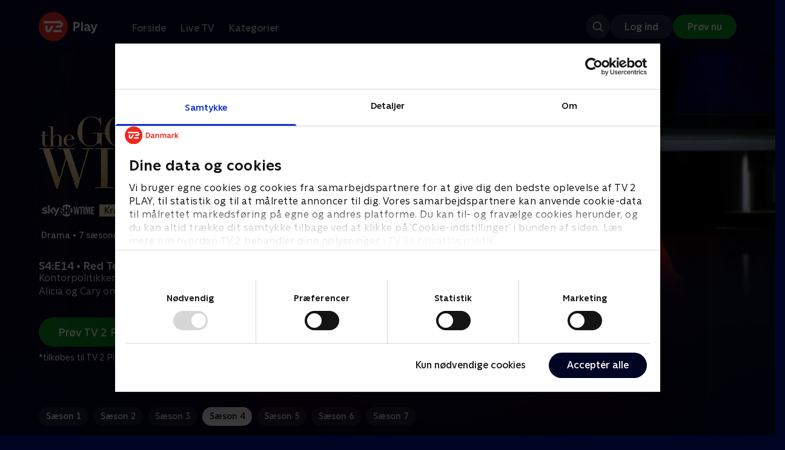

--- FILE ---
content_type: text/html; charset=utf-8
request_url: https://play.tv2.dk/serie/the-good-wife-skyshowtime/4/red-team-blue-team-3c9bd9cc-a7e4-48d5-a203-ff62c444018b?season=475e78e9-0a16-4ad1-bf6f-8a64cd0cadbc
body_size: 12605
content:
<!DOCTYPE html><html><head><meta charSet="utf-8"/><meta name="viewport" content="width=device-width, initial-scale=1, minimum-scale=1"/><script async="" src="https://securepubads.g.doubleclick.net/tag/js/gpt.js"></script><script async="" src="https://assets.adobedtm.com/launch-EN40f12c6683a24d59bb7d82e23518c280.min.js"></script><meta name="theme-color" content="#000523"/><meta name="apple-mobile-web-app-capable" content="yes"/><meta name="apple-mobile-web-app-status-bar-style" content="black"/><link rel="shortcut icon" href="/assets/favicons/favicon.ico"/><link rel="icon" href="/assets/favicons/favicon.ico" sizes="any"/><link rel="icon" href="/assets/favicons/icon.svg" type="image/svg+xml"/><link rel="apple-touch-icon" href="/assets/favicons/apple-touch-icon.png"/><link rel="manifest" href="/manifest.json"/><meta property="og:site_name" content="play.tv2.dk"/><meta property="twitter:card" content="summary"/><meta property="twitter:site" content="@tv2play"/><meta name="apple-itunes-app" content="app-id=515236434"/><link rel="search" type="application/opensearchdescription+xml" href="/opensearch.xml" title="TV 2 Play"/><link rel="canonical" href="https://play.tv2.dk/serie/the-good-wife-skyshowtime/4/red-team-blue-team-3c9bd9cc-a7e4-48d5-a203-ff62c444018b"/><title>The Good Wife: Red Team, Blue Team | Se med SkyShowtime her | TV 2 Play</title><meta name="description" content="Se de bedste afsnit fra alle TV 2s kanaler | Nyt indhold hver dag | enten live eller når det passer dig. | Tilkøb SkyShowtime til dit TV 2 Play abonnement | Se de bedste serier og programmer når det passer dig | Prøv 14 dage til 0 kr."/><meta property="og:url" content="https://play.tv2.dk/serie/the-good-wife-skyshowtime/4/red-team-blue-team-3c9bd9cc-a7e4-48d5-a203-ff62c444018b"/><meta property="og:type" content="video.episode"/><meta property="og:title" content="The Good Wife: Red Team, Blue Team | Se med SkyShowtime her | TV 2 Play"/><meta property="og:description" content="Se de bedste afsnit fra alle TV 2s kanaler | Nyt indhold hver dag | enten live eller når det passer dig. | Tilkøb SkyShowtime til dit TV 2 Play abonnement | Se de bedste serier og programmer når det passer dig | Prøv 14 dage til 0 kr."/><meta property="og:image" content="https://cdn-play.tv2i.dk/eedbf196-5432-4a5c-ac0f-9405d76e6b79.jpg?auto=format%2Ccompress&amp;fm=webp&amp;rect=0%2C0%2C3887%2C2160&amp;w=720"/><meta property="og:image:alt" content="The Good Wife"/><meta name="next-head-count" content="26"/><link rel="preload" href="/_next/static/css/9ced683e4cc2bdbd.css" as="style"/><link rel="preload" href="/_next/static/css/679cf9086367f21a.css" as="style"/><script type="application/ld+json">{
  "@context": "https://schema.org",
  "@type": "WebSite",
  "url": "https://play.tv2.dk",
  "potentialAction": {
    "@type": "SearchAction",
    "target": "https://play.tv2.dk/soeg/{search_term_string}",
    "query-input": "required name=search_term_string"
  }
}</script><script type="application/ld+json">{
  "@context": "http://schema.org",
  "@type": "TVSeries",
  "name": "The Good Wife",
  "description": "Alicia vender tilbage som advokat, efter hendes mand er blevet fængslet pga. en skandale. Hun stiller op som statsadvokat - en stilling der tidligere tilhørte hendes mand. Hun vinder valget, men må gå af, da en valgsvindelskandale truer.",
  "image": "https://cdn-play.tv2i.dk/eedbf196-5432-4a5c-ac0f-9405d76e6b79.jpg?auto=format%2Ccompress&fm=webp&rect=0%2C0%2C3887%2C2160&w=720",
  "url": "https://play.tv2.dk/serie/the-good-wife-skyshowtime",
  "containsSeason": {
    "@type": "TVSeason",
    "seasonNumber": 4,
    "episode": {
      "@type": "TVEpisode",
      "name": "Red Team, Blue Team",
      "episodeNumber": 14,
      "url": "https://play.tv2.dk/serie/the-good-wife-skyshowtime/4/red-team-blue-team-3c9bd9cc-a7e4-48d5-a203-ff62c444018b",
      "description": "Kontorpolitikken bliver sat på prøve, da Will og Diane beder Alicia og Cary om at gå imod dem ved en skueretssag",
      "datePublished": "2022-09-20"
    }
  },
  "numberOfSeasons": 7
}</script><link rel="stylesheet" href="/_next/static/css/9ced683e4cc2bdbd.css" data-n-g=""/><link rel="stylesheet" href="/_next/static/css/679cf9086367f21a.css" data-n-p=""/><noscript data-n-css=""></noscript><script defer="" noModule="" src="/_next/static/chunks/polyfills-42372ed130431b0a.js"></script><script src="/_next/static/chunks/webpack-238d2de21ff51cf3.js" defer=""></script><script src="/_next/static/chunks/framework-8d21f4020242b0b2.js" defer=""></script><script src="/_next/static/chunks/main-3d6c860e74ab01fc.js" defer=""></script><script src="/_next/static/chunks/pages/_app-9192315846fc6bbb.js" defer=""></script><script src="/_next/static/chunks/797-9cad1c638a298003.js" defer=""></script><script src="/_next/static/chunks/434-1cd3bc89578bfa99.js" defer=""></script><script src="/_next/static/chunks/324-1038a10b622cb39f.js" defer=""></script><script src="/_next/static/chunks/124-3a90107e40016921.js" defer=""></script><script src="/_next/static/chunks/262-f7c01380c84eba8e.js" defer=""></script><script src="/_next/static/chunks/543-4fd065429ad31807.js" defer=""></script><script src="/_next/static/chunks/pages/cas/DetailsPage-a1dd161ae9511989.js" defer=""></script><script src="/_next/static/2026.1.7190924/_buildManifest.js" defer=""></script><script src="/_next/static/2026.1.7190924/_ssgManifest.js" defer=""></script></head><body><script id="__APP_CONFIG__" type="application/json">{"AUTH0_DOMAIN":"auth.tv2.dk","AUTH0_CLIENT_ID":"c2UwaVTTDb7HoLZgK5ghG5siMUDAipgg","API_URL":"https://play.tv2api.dk","LOGIN_URL":"/api/user/login","CHECKOUT_URL":"https://checkout.play.tv2.dk","MIT_TV2_URL":"https://mit.tv2.dk","CLIENTSIDE_LOGGING_URL":"https://cl.web.tv2api.dk","TRACKING_ENV":"production","CONSENT_MODAL_URL":"https://scripts.tv2a.dk/consent/2.0.10/modal.js?platform=play-web","COOKIE_DOMAIN":".play.tv2.dk","COOKIE_DOMAIN_SSO":".tv2.dk","COOKIE_BOT_URL":"https://consent.cookiebot.com/uc.js?cbid=96b5169b-8f1b-44a0-9b8e-b6ebb6ebafdd","ENABLE_OVERSEER":"false","ENABLE_PLAYER_VCR":"false","USE_OVERSEER_GRAPHQL":"false","USE_ACTIVE_TRACKING_NIELSEN":"false","PROMPT_URL":"https://prompts-graph.discovery.tv2api.dk/graphql","PAGES_URL":"https://pages-graph.discovery.tv2api.dk/graphql","ANTI_SHARING_URL":"https://anti-sharing-graph.discovery.tv2api.dk/graphql","RECOVERY_STREAMS":"https://recovery.pvp.tv2api.dk","SERVICE_STATUS_URL":"https://status.ovp.tv2.dk/status/open","PERMANENT_REDIRECTS_ENABLED":"true","DATADOG_CLIENT_TOKEN":"pube87fbf4d502988b9bd8a41eb0b8e98c1","APP_VERSION":"2026.1.7190924"}</script><script>
window.dataLayer = window.dataLayer || {};
window.DTMQ = window.DTMQ || [];
// hack to prevent Cookiebot from using window.dataLayer
window.gtm_datalayer = window.gtm_datalayer || []
window.google_tag_manager = {
"GTM-": { dataLayer: { name: "gtm_datalayer"}}
}
window.targetGlobalSettings = {
timeout: 1000, // using custom timeout
bodyHidingEnabled: false,
optinEnabled: true,
viewsEnabled: false,
pageLoadEnabled: false,
analyticsLogging: "server_side"
};
      </script><script src="/assets/nielsen.js"></script><link rel="preload" as="image" href="https://cdn-play.tv2i.dk/5d63fdaa-a6fc-4bcc-9722-7de488b7d1ff.jpeg?auto=format%2Ccompress&amp;blur=500&amp;crop=top&amp;fit=crop&amp;fm=webp&amp;mask64=aHR0cHM6Ly9hc3NldHMucGxheS50djJhLmRrL21hc2tzL3IxNng5bWFzay5wbmc&amp;rect=0%2C0%2C640%2C356"/><link rel="preload" as="image" href="https://cdn-play.tv2i.dk/1d05f4f6-e439-44e2-9b36-8c507633c99a.png?auto=format%2Ccompress&amp;fm=webp"/><link rel="preload" as="image" href="https://cdn-play.tv2i.dk/45951981-8438-4b9c-a98e-8facb18ab997.svg"/><link rel="preload" as="image" href="https://cdn-play.tv2i.dk/15_invert.svg"/><link rel="preload" as="image" href="https://cdn-play.tv2i.dk/b7790260-fd1c-4268-957d-bce17b86704b.svg"/><link rel="preload" as="image" href="https://cdn-play.tv2i.dk/075300e4-5207-455e-947d-bb36bbfb2e33.svg"/><link rel="preload" as="image" href="https://cdn-play.tv2i.dk/81e74100-e7a8-4184-88b9-5f647029acbb.svg"/><link rel="preload" as="image" href="https://cdn-play.tv2i.dk/a53f65e0-debf-4bc4-8c7f-dd7c719ad52f.svg"/><link rel="preload" as="image" href="https://cdn-play.tv2i.dk/b2f4b2df-2a3b-4bfc-812d-61a74fb7ed9a.svg"/><div id="__next"><div class="layout-12-12-8 576:layout-32-32-8 768:layout-64-64-8 992:layout-64-64-16 1920:layout-96-96-16"><div class="top-0 will-change-transform duration-300 transition-transform sticky z-header" style="transform:translateY(-0%)"><div class="bg-midnight flex justify-between py-3 whitespace-nowrap min-h-[80px] 768:py-5 deck"><div class="flex-col 768:flex w-col-12"><div class="flex flex-row justify-between"><div class="flex items-center "><div class="768:mr-8 992:mr-14"><a href="/" title="TV 2 Play start"><img alt="TV 2 Play" loading="lazy" width="49" height="24" decoding="async" data-nimg="1" class="h-10 768:h-12 w-auto" style="color:transparent" src="/_next/static/media/tv2play-white.4ce097bd.svg"/></a></div><div class="768:flex hidden items-center ml-3 768:ml-0 pt-1"><div data-testid="navigation_item" class="text-neutral-400 text-button-label-m 576:text-button-label-m ml-3 768:ml-4 first:ml-0 hover:underline"><a class="p-2 first:pl-0" tabindex="0" data-testtype="link" href="/forside">Forside</a></div><div data-testid="navigation_item" class="text-neutral-400 text-button-label-m 576:text-button-label-m ml-3 768:ml-4 first:ml-0 hover:underline"><a class="p-2 first:pl-0" tabindex="0" data-testtype="link" href="/live">Live TV</a></div><div data-testid="navigation_item" class="text-neutral-400 text-button-label-m 576:text-button-label-m ml-3 768:ml-4 first:ml-0 hover:underline"><a class="p-2 first:pl-0" tabindex="0" data-testtype="link" href="/kategorier">Kategorier</a></div></div></div></div><div class="flex 768:hidden items-center mb-2 768:mb-0 768:mt-0 h-[48px]"><div data-testid="navigation_item" class="text-neutral-400 text-button-label-m 576:text-button-label-m ml-3 768:ml-4 first:ml-0 hover:underline"><a class="p-2 first:pl-0" tabindex="0" data-testtype="link" href="/forside">Forside</a></div><div data-testid="navigation_item" class="text-neutral-400 text-button-label-m 576:text-button-label-m ml-3 768:ml-4 first:ml-0 hover:underline"><a class="p-2 first:pl-0" tabindex="0" data-testtype="link" href="/live">Live TV</a></div><div data-testid="navigation_item" class="text-neutral-400 text-button-label-m 576:text-button-label-m ml-3 768:ml-4 first:ml-0 hover:underline"><a class="p-2 first:pl-0" tabindex="0" data-testtype="link" href="/kategorier">Kategorier</a></div></div></div></div></div><div id="container" class="relative"><div><div class="hidden 768:block relative"><div class="absolute w-full top-0 right-0 h-[1000px] -z-10"><img class="w-full" src="https://cdn-play.tv2i.dk/5d63fdaa-a6fc-4bcc-9722-7de488b7d1ff.jpeg?auto=format%2Ccompress&amp;blur=500&amp;crop=top&amp;fit=crop&amp;fm=webp&amp;mask64=aHR0cHM6Ly9hc3NldHMucGxheS50djJhLmRrL21hc2tzL3IxNng5bWFzay5wbmc&amp;rect=0%2C0%2C640%2C356" alt=""/><div class="absolute inset-0"></div></div></div><div class="hidden 768:block relative"><div style="margin-right:0" class="relative 768:absolute right-0 992:w-col-10 1200:w-col-8"><img src="https://cdn-play.tv2i.dk/5d63fdaa-a6fc-4bcc-9722-7de488b7d1ff.jpeg?auto=format%2Ccompress&amp;fm=webp&amp;mask64=aHR0cHM6Ly9hc3NldHMucGxheS50djJhLmRrL3NtYXJ0LXR2L2JhY2tncm91bmQtbWFzay5wbmc%3D&amp;rect=0%2C0%2C640%2C356" alt="" loading="lazy" style="margin-right:0" class=" w-full"/></div></div><div class="768:hidden relative"><img src="https://cdn-play.tv2i.dk/5d63fdaa-a6fc-4bcc-9722-7de488b7d1ff.jpeg?auto=format%2Ccompress&amp;fm=webp&amp;mask64=aHR0cHM6Ly9hc3NldHMucGxheS50djJhLmRrL21hc2tzL3I3eDZfbWFzay5wbmc&amp;rect=112%2C0%2C415%2C356" alt="" loading="lazy" class=" w-full"/></div></div><div class="-mt-32 768:mt-0 768:pt-[340px] 992:pt-[104px] 2560:pt-[15vw] relative"><div class="deck relative mb-8 1440:mb-36 w-col-12 1200:w-col-6 1440:w-col-5"><div class="mb-4 w-col-12 992:w-col-5 1920:w-col-4"><div class="mb-5"><h1 class="h-[120px] w-col-12 992:w-col-5 1920:w-col-4 flex items-end"><img class="max-h-full" alt="The Good Wife: Red Team, Blue Team" src="https://cdn-play.tv2i.dk/1d05f4f6-e439-44e2-9b36-8c507633c99a.png?auto=format%2Ccompress&amp;fm=webp"/></h1></div><div class="mb-8"><div class="mt-3"><div class="text-label-s text-white"><div class="flex items-center text-label-s text-white mt-4 flex-row"><div class="mr-1 ml-1"><img class=" h-[32px]" src="https://cdn-play.tv2i.dk/45951981-8438-4b9c-a98e-8facb18ab997.svg" alt="SKYSHOWTIME"/></div><div class="mr-1 ml-1"><span class="self-center"><div class="block w-fit text-marker-xs 1440:text-label-s h-[18px] 768:h-[20px] px-2  bg-bright-sand text-black flex justify-center items-center"><div class="leading-[100%]">Kræver SkyShowtime</div></div></span></div></div></div></div><div class="mt-3"><div class="text-legacy-body-s text-white"><div class="flex items-center text-label-s text-white mt-4 flex-row"><div class="mr-1 ml-1"><div class="">Drama</div></div><div class="mr-0 ml-0">•</div><div class="mr-1 ml-1"><div class="">7 sæsoner</div></div><div class="mr-0 ml-0">•</div><div class="mr-1 ml-1"><img class=" h-[18px]" src="https://cdn-play.tv2i.dk/15_invert.svg" alt="Frarådes børn under 15 år"/></div></div></div></div></div></div><div class="w-col-12 992:w-col-5 1920:w-col-4"><h3 class="text-list-title-xs text-midnight-100 min-h-[1lh] mb-1">S4:E14 • Red Team, Blue Team</h3><div class="flex flex-row"><div class="flex-1"><div class="text-body-s text-midnight-200 -mt-1"><div class="line-clamp-6">Kontorpolitikken bliver sat på prøve, da Will og Diane beder Alicia og Cary om at gå imod dem ved en skueretssag</div></div></div></div></div><div class="flex flex-col 576:flex-row mt-4 576:gap-6 gap-2"><div class="flex flex-col"><div class="flex flex-col 576:flex-row mt-4 576:gap-6 gap-2"><div class="flex flex-col w-full 576:w-fit"><a data-testtype="link" href="https://checkout.play.tv2.dk"><div class="inline-flex gap-2 rounded-full items-center border-none text-button-label-m h-10 768:text-button-label-l 768:h-12 pl-6 768:pl-8 pr-6 768:pr-8 bg-semantic-success-on-light text-white hover:bg-interactive-green-on-dark group-hover:bg-interactive-green-on-dark active:bg-interactive-green-on-dark disabled:text-neutral-500 disabled:bg-neutral-800 outline-none focus-visible:outline-2 focus-visible:outline-semantic-links-on-dark focus-visible:outline-offset-2 w-full 576:w-fit justify-center 576:justify-start">Prøv TV 2 Play*</div></a></div></div><div class="typo-body-xs text-white mt-2">*tilkøbes til TV 2 Play abonnement</div></div></div></div></div></div><div class="mt-8 992:mt-14"><div data-testid="season_picker" class="deck mb-4"><div class="w-col-12"><div class="Scroller_container__9UOfW flex flex-nowrap min-h-[60px] justify-center flex-col group"><nav class="useScrollable_scrollable__83ku0 useScrollable_no-scrollbar__ziUyN Scroller_scrollable__WK9OE"><div class="flex-none px-1 first:pl-0"><a class="block select-none text-button-label-s px-3 py-2 h-full no-underline text-center cursor-pointer border-none outline-none overflow-hidden rounded-[35px] text-midnight-100 bg-white/10 hover:bg-white/25" href="/serie/the-good-wife-skyshowtime/1">Sæson 1</a></div><div class="flex-none px-1 first:pl-0"><a class="block select-none text-button-label-s px-3 py-2 h-full no-underline text-center cursor-pointer border-none outline-none overflow-hidden rounded-[35px] text-midnight-100 bg-white/10 hover:bg-white/25" href="/serie/the-good-wife-skyshowtime/2">Sæson 2</a></div><div class="flex-none px-1 first:pl-0"><a class="block select-none text-button-label-s px-3 py-2 h-full no-underline text-center cursor-pointer border-none outline-none overflow-hidden rounded-[35px] text-midnight-100 bg-white/10 hover:bg-white/25" href="/serie/the-good-wife-skyshowtime/3">Sæson 3</a></div><div class="flex-none px-1 first:pl-0"><a class="block select-none text-button-label-s px-3 py-2 h-full no-underline text-center cursor-pointer border-none outline-none overflow-hidden rounded-[35px] text-midnight hover:bg-midnight-300 bg-white" href="/serie/the-good-wife-skyshowtime/4">Sæson 4</a></div><div class="flex-none px-1 first:pl-0"><a class="block select-none text-button-label-s px-3 py-2 h-full no-underline text-center cursor-pointer border-none outline-none overflow-hidden rounded-[35px] text-midnight-100 bg-white/10 hover:bg-white/25" href="/serie/the-good-wife-skyshowtime/5">Sæson 5</a></div><div class="flex-none px-1 first:pl-0"><a class="block select-none text-button-label-s px-3 py-2 h-full no-underline text-center cursor-pointer border-none outline-none overflow-hidden rounded-[35px] text-midnight-100 bg-white/10 hover:bg-white/25" href="/serie/the-good-wife-skyshowtime/6">Sæson 6</a></div><div class="flex-none px-1 first:pl-0"><a class="block select-none text-button-label-s px-3 py-2 h-full no-underline text-center cursor-pointer border-none outline-none overflow-hidden rounded-[35px] text-midnight-100 bg-white/10 hover:bg-white/25" href="/serie/the-good-wife-skyshowtime/7">Sæson 7</a></div></nav></div></div></div><div class="relative"><div class="z-20 flex items-center justify-center absolute top-0 h-full max-md:hidden left-0"><button type="button" title="Forrige række" class="flex group h-fit"><span class="flex m-2 w-12 h-12 items-center justify-center rounded-full bg-midnight/60 group-hover:bg-grey-100 duration-200"><img alt="Til venstre" loading="lazy" width="24" height="24" decoding="async" data-nimg="1" class="invert group-hover:invert-0" style="color:transparent" src="/_next/static/media/left_arrow_icon.f91799a7.svg"/></span></button></div><div class="flex flex-row relative snap-x snap-mandatory scroll-px-[var(--spacingLeft)] px-[var(--spacingLeft)] -mr-[var(--gap)] hide-scrollbar overflow-hidden overscroll-x-contain overflow-x-auto "><div class="snap-start snap-normal shrink-0"><div class="h-full block w-col-7 768:w-col-4 992:w-col-3 1920:w-col-2 bg-opacity-midnight-700"></div></div><div class="snap-start snap-normal shrink-0"><div class="h-full block w-col-7 768:w-col-4 992:w-col-3 1920:w-col-2 bg-opacity-midnight-700"></div></div><div class="snap-start snap-normal shrink-0"><div class="h-full block w-col-7 768:w-col-4 992:w-col-3 1920:w-col-2 bg-opacity-midnight-700"></div></div><div class="snap-start snap-normal shrink-0"><div class="h-full block w-col-7 768:w-col-4 992:w-col-3 1920:w-col-2 bg-opacity-midnight-700"></div></div><div class="snap-start snap-normal shrink-0"><div class="h-full block w-col-7 768:w-col-4 992:w-col-3 1920:w-col-2 bg-opacity-midnight-700"></div></div><div class="snap-start snap-normal shrink-0"><div class="h-full block w-col-7 768:w-col-4 992:w-col-3 1920:w-col-2 bg-opacity-midnight-700"></div></div><div class="snap-start snap-normal shrink-0"><div class="h-full block w-col-7 768:w-col-4 992:w-col-3 1920:w-col-2 bg-opacity-midnight-700"></div></div><div class="snap-start snap-normal shrink-0"><div class="h-full block w-col-7 768:w-col-4 992:w-col-3 1920:w-col-2 bg-opacity-midnight-700"></div></div><div class="snap-start snap-normal shrink-0"><div class="h-full block w-col-7 768:w-col-4 992:w-col-3 1920:w-col-2 bg-opacity-midnight-700"></div></div><div class="snap-start snap-normal shrink-0"><div class="h-full block w-col-7 768:w-col-4 992:w-col-3 1920:w-col-2 bg-opacity-midnight-700"></div></div><div class="snap-start snap-normal shrink-0"><div class="h-full block w-col-7 768:w-col-4 992:w-col-3 1920:w-col-2 bg-opacity-midnight-700"></div></div><div class="snap-start snap-normal shrink-0"><div class="h-full block w-col-7 768:w-col-4 992:w-col-3 1920:w-col-2 bg-opacity-midnight-700"></div></div><div class="snap-start snap-normal shrink-0"><div class="h-full block w-col-7 768:w-col-4 992:w-col-3 1920:w-col-2 bg-opacity-midnight-700"></div></div><div class="snap-start snap-normal shrink-0"><div class="h-full block w-col-7 768:w-col-4 992:w-col-3 1920:w-col-2 bg-opacity-midnight-700"></div></div><div class="snap-start snap-normal shrink-0"><div class="h-full block w-col-7 768:w-col-4 992:w-col-3 1920:w-col-2 bg-opacity-midnight-700"></div></div><div class="snap-start snap-normal shrink-0"><div class="h-full block w-col-7 768:w-col-4 992:w-col-3 1920:w-col-2 bg-opacity-midnight-700"></div></div><div class="snap-start snap-normal shrink-0"><div class="h-full block w-col-7 768:w-col-4 992:w-col-3 1920:w-col-2 bg-opacity-midnight-700"></div></div><div class="snap-start snap-normal shrink-0"><div class="h-full block w-col-7 768:w-col-4 992:w-col-3 1920:w-col-2 bg-opacity-midnight-700"></div></div><div class="snap-start snap-normal shrink-0"><div class="h-full block w-col-7 768:w-col-4 992:w-col-3 1920:w-col-2 bg-opacity-midnight-700"></div></div><div class="snap-start snap-normal shrink-0"><div class="h-full block w-col-7 768:w-col-4 992:w-col-3 1920:w-col-2 bg-opacity-midnight-700"></div></div><div class="snap-start snap-normal shrink-0"><div class="h-full block w-col-7 768:w-col-4 992:w-col-3 1920:w-col-2 bg-opacity-midnight-700"></div></div><div class="snap-start snap-normal shrink-0"><div class="h-full block w-col-7 768:w-col-4 992:w-col-3 1920:w-col-2 bg-opacity-midnight-700"></div></div><div class="snap-start snap-normal shrink-0"><div class="h-full block w-col-7 768:w-col-4 992:w-col-3 1920:w-col-2 bg-opacity-midnight-700"></div></div><div class="snap-start snap-normal shrink-0"><div class="h-full block w-col-7 768:w-col-4 992:w-col-3 1920:w-col-2 bg-opacity-midnight-700"></div></div><div class="snap-start snap-normal shrink-0"><div class="h-full block w-col-7 768:w-col-4 992:w-col-3 1920:w-col-2 bg-opacity-midnight-700"></div></div><div class="snap-start snap-normal shrink-0"><div class="h-full block w-col-7 768:w-col-4 992:w-col-3 1920:w-col-2 bg-opacity-midnight-700"></div></div><div class="snap-start snap-normal shrink-0"><div class="h-full block w-col-7 768:w-col-4 992:w-col-3 1920:w-col-2 bg-opacity-midnight-700"></div></div><div class="snap-start snap-normal shrink-0"><div class="h-full block w-col-7 768:w-col-4 992:w-col-3 1920:w-col-2 bg-opacity-midnight-700"></div></div><div class="snap-start snap-normal shrink-0"><div class="h-full block w-col-7 768:w-col-4 992:w-col-3 1920:w-col-2 bg-opacity-midnight-700"></div></div><div class="snap-start snap-normal shrink-0"><div class="h-full block w-col-7 768:w-col-4 992:w-col-3 1920:w-col-2 bg-opacity-midnight-700"></div></div><div class="snap-start snap-normal shrink-0"><div class="h-full block w-col-7 768:w-col-4 992:w-col-3 1920:w-col-2 bg-opacity-midnight-700"></div></div><div class="snap-start snap-normal shrink-0"><div class="h-full block w-col-7 768:w-col-4 992:w-col-3 1920:w-col-2 bg-opacity-midnight-700"></div></div><div class="snap-start snap-normal shrink-0"><div class="h-full block w-col-7 768:w-col-4 992:w-col-3 1920:w-col-2 bg-opacity-midnight-700"></div></div><div class="snap-start snap-normal shrink-0"><div class="h-full block w-col-7 768:w-col-4 992:w-col-3 1920:w-col-2 bg-opacity-midnight-700"></div></div><div class="snap-start snap-normal shrink-0"><div class="h-full block w-col-7 768:w-col-4 992:w-col-3 1920:w-col-2 bg-opacity-midnight-700"></div></div><div class="snap-start snap-normal shrink-0"><div class="h-full block w-col-7 768:w-col-4 992:w-col-3 1920:w-col-2 bg-opacity-midnight-700"></div></div><div class="snap-start snap-normal shrink-0"><div class="h-full block w-col-7 768:w-col-4 992:w-col-3 1920:w-col-2 bg-opacity-midnight-700"></div></div><div class="snap-start snap-normal shrink-0"><div class="h-full block w-col-7 768:w-col-4 992:w-col-3 1920:w-col-2 bg-opacity-midnight-700"></div></div><div class="snap-start snap-normal shrink-0"><div class="h-full block w-col-7 768:w-col-4 992:w-col-3 1920:w-col-2 bg-opacity-midnight-700"></div></div><div class="snap-start snap-normal shrink-0"><div class="h-full block w-col-7 768:w-col-4 992:w-col-3 1920:w-col-2 bg-opacity-midnight-700"></div></div><div class="snap-start snap-normal shrink-0"><div class="h-full block w-col-7 768:w-col-4 992:w-col-3 1920:w-col-2 bg-opacity-midnight-700"></div></div><div class="snap-start snap-normal shrink-0"><div class="h-full block w-col-7 768:w-col-4 992:w-col-3 1920:w-col-2 bg-opacity-midnight-700"></div></div><div class="snap-start snap-normal shrink-0"><div class="h-full block w-col-7 768:w-col-4 992:w-col-3 1920:w-col-2 bg-opacity-midnight-700"></div></div><div class="snap-start snap-normal shrink-0"><div class="h-full block w-col-7 768:w-col-4 992:w-col-3 1920:w-col-2 bg-opacity-midnight-700"></div></div><div class="snap-start snap-normal shrink-0"><div class="h-full block w-col-7 768:w-col-4 992:w-col-3 1920:w-col-2 bg-opacity-midnight-700"></div></div><div class="snap-start snap-normal shrink-0"><div class="h-full block w-col-7 768:w-col-4 992:w-col-3 1920:w-col-2 bg-opacity-midnight-700"></div></div><div class="snap-start snap-normal shrink-0"><div class="h-full block w-col-7 768:w-col-4 992:w-col-3 1920:w-col-2 bg-opacity-midnight-700"></div></div><div class="snap-start snap-normal shrink-0"><div class="h-full block w-col-7 768:w-col-4 992:w-col-3 1920:w-col-2 bg-opacity-midnight-700"></div></div><div class="snap-start snap-normal shrink-0"><div class="h-full block w-col-7 768:w-col-4 992:w-col-3 1920:w-col-2 bg-opacity-midnight-700"></div></div><div class="snap-start snap-normal shrink-0"><div class="h-full block w-col-7 768:w-col-4 992:w-col-3 1920:w-col-2 bg-opacity-midnight-700"></div></div><div class="snap-start snap-normal shrink-0"><div class="h-full block w-col-7 768:w-col-4 992:w-col-3 1920:w-col-2 bg-opacity-midnight-700"></div></div><div class="snap-start snap-normal shrink-0"><div class="h-full block w-col-7 768:w-col-4 992:w-col-3 1920:w-col-2 bg-opacity-midnight-700"></div></div><div class="snap-start snap-normal shrink-0"><div class="h-full block w-col-7 768:w-col-4 992:w-col-3 1920:w-col-2 bg-opacity-midnight-700"></div></div><div class="snap-start snap-normal shrink-0"><div class="h-full block w-col-7 768:w-col-4 992:w-col-3 1920:w-col-2 bg-opacity-midnight-700"></div></div><div class="snap-start snap-normal shrink-0"><div class="h-full block w-col-7 768:w-col-4 992:w-col-3 1920:w-col-2 bg-opacity-midnight-700"></div></div><div class="snap-start snap-normal shrink-0"><div class="h-full block w-col-7 768:w-col-4 992:w-col-3 1920:w-col-2 bg-opacity-midnight-700"></div></div><div class="snap-start snap-normal shrink-0"><div class="h-full block w-col-7 768:w-col-4 992:w-col-3 1920:w-col-2 bg-opacity-midnight-700"></div></div><div class="snap-start snap-normal shrink-0"><div class="h-full block w-col-7 768:w-col-4 992:w-col-3 1920:w-col-2 bg-opacity-midnight-700"></div></div><div class="snap-start snap-normal shrink-0"><div class="h-full block w-col-7 768:w-col-4 992:w-col-3 1920:w-col-2 bg-opacity-midnight-700"></div></div><div class="snap-start snap-normal shrink-0"><div class="h-full block w-col-7 768:w-col-4 992:w-col-3 1920:w-col-2 bg-opacity-midnight-700"></div></div><div class="snap-start snap-normal shrink-0"><div class="h-full block w-col-7 768:w-col-4 992:w-col-3 1920:w-col-2 bg-opacity-midnight-700"></div></div><div class="snap-start snap-normal shrink-0"><div class="h-full block w-col-7 768:w-col-4 992:w-col-3 1920:w-col-2 bg-opacity-midnight-700"></div></div><div class="snap-start snap-normal shrink-0"><div class="h-full block w-col-7 768:w-col-4 992:w-col-3 1920:w-col-2 bg-opacity-midnight-700"></div></div><div class="snap-start snap-normal shrink-0"><div class="h-full block w-col-7 768:w-col-4 992:w-col-3 1920:w-col-2 bg-opacity-midnight-700"></div></div><div class="snap-start snap-normal shrink-0"><div class="h-full block w-col-7 768:w-col-4 992:w-col-3 1920:w-col-2 bg-opacity-midnight-700"></div></div><div class="snap-start snap-normal shrink-0"><div class="h-full block w-col-7 768:w-col-4 992:w-col-3 1920:w-col-2 bg-opacity-midnight-700"></div></div><div class="snap-start snap-normal shrink-0"><div class="h-full block w-col-7 768:w-col-4 992:w-col-3 1920:w-col-2 bg-opacity-midnight-700"></div></div><div class="snap-start snap-normal shrink-0"><div class="h-full block w-col-7 768:w-col-4 992:w-col-3 1920:w-col-2 bg-opacity-midnight-700"></div></div><div class="snap-start snap-normal shrink-0"><div class="h-full block w-col-7 768:w-col-4 992:w-col-3 1920:w-col-2 bg-opacity-midnight-700"></div></div><div class="snap-start snap-normal shrink-0"><div class="h-full block w-col-7 768:w-col-4 992:w-col-3 1920:w-col-2 bg-opacity-midnight-700"></div></div><div class="snap-start snap-normal shrink-0"><div class="h-full block w-col-7 768:w-col-4 992:w-col-3 1920:w-col-2 bg-opacity-midnight-700"></div></div><div class="snap-start snap-normal shrink-0"><div class="h-full block w-col-7 768:w-col-4 992:w-col-3 1920:w-col-2 bg-opacity-midnight-700"></div></div><div class="snap-start snap-normal shrink-0"><div class="h-full block w-col-7 768:w-col-4 992:w-col-3 1920:w-col-2 bg-opacity-midnight-700"></div></div><div class="snap-start snap-normal shrink-0"><div class="h-full block w-col-7 768:w-col-4 992:w-col-3 1920:w-col-2 bg-opacity-midnight-700"></div></div><div class="snap-start snap-normal shrink-0"><a data-testtype="link" href="/serie/the-good-wife-skyshowtime/4/anatomy-of-a-joke-842bfdd8-1898-43e8-bde2-77506b321513"><div class="h-full block w-col-6 768:w-col-4 1200:w-col-3"><div class="hover:scale-s 2xl:hover:scale-xs relative transition-transform group"><div class="relative w-full h-full bg-midnight-900"><div style="padding-bottom:56.25%" class="relative overflow-hidden ease-in-out transform transition-transform duration-[200ms] linear"><img class="absolute transition-opacity duration-200 ease-in-out opacity-0 w-full h-full object-cover" alt="7. Anatomy Of A Joke" loading="lazy"/></div></div></div><div class="text-list-title-2xs text-white mt-2">7. Anatomy Of A Joke</div><div class="text-legacy-body-s text-neutral-400 mt-2 line-clamp-4">Cary og Alicia rejser til Washington, D.C. for at forsvare en kvindelig komiker, der sagsøges for uanstændighed. Cary får et problematisk gensyn med sin far</div><div class="text-legacy-body-s text-neutral-400 mt-3">20. september 2022 • 41 min</div></div></a></div><div class="snap-start snap-normal shrink-0"><a data-testtype="link" href="/serie/the-good-wife-skyshowtime/4/here-comes-the-judge-3c40b567-cfc1-4ffe-acf3-8a8fa4a4375f"><div class="h-full block w-col-6 768:w-col-4 1200:w-col-3"><div class="hover:scale-s 2xl:hover:scale-xs relative transition-transform group"><div class="relative w-full h-full bg-midnight-900"><div style="padding-bottom:56.25%" class="relative overflow-hidden ease-in-out transform transition-transform duration-[200ms] linear"><img class="absolute transition-opacity duration-200 ease-in-out opacity-0 w-full h-full object-cover" alt="8. Here Comes The Judge" loading="lazy"/></div></div></div><div class="text-list-title-2xs text-white mt-2">8. Here Comes The Judge</div><div class="text-legacy-body-s text-neutral-400 mt-2 line-clamp-4">Will er ovebevist om, at en dommer har fordomme over for hans klient og kræver en høring for at finde ud af, om en anden dommer bør tage sagen</div><div class="text-legacy-body-s text-neutral-400 mt-3">20. september 2022 • 41 min</div></div></a></div><div class="snap-start snap-normal shrink-0"><a data-testtype="link" href="/serie/the-good-wife-skyshowtime/4/a-defense-of-marriage-3266363d-933a-46e0-9470-454d6589c580"><div class="h-full block w-col-6 768:w-col-4 1200:w-col-3"><div class="hover:scale-s 2xl:hover:scale-xs relative transition-transform group"><div class="relative w-full h-full bg-midnight-900"><div style="padding-bottom:56.25%" class="relative overflow-hidden ease-in-out transform transition-transform duration-[200ms] linear"><img class="absolute transition-opacity duration-200 ease-in-out opacity-0 w-full h-full object-cover" alt="9. A Defense Of Marriage" loading="lazy"/></div></div></div><div class="text-list-title-2xs text-white mt-2">9. A Defense Of Marriage</div><div class="text-legacy-body-s text-neutral-400 mt-2 line-clamp-4">Alicia og Diane lader en kendt advokat hjælpe med deres seneste sag, men de opdager snart, at han måske ikke har klientens bedste interesser på sinde</div><div class="text-legacy-body-s text-neutral-400 mt-3">20. september 2022 • 41 min</div></div></a></div><div class="snap-start snap-normal shrink-0"><a data-testtype="link" href="/serie/the-good-wife-skyshowtime/4/battle-of-the-proxies-c19ec305-9ce4-4225-9727-1182f8354ccd"><div class="h-full block w-col-6 768:w-col-4 1200:w-col-3"><div class="hover:scale-s 2xl:hover:scale-xs relative transition-transform group"><div class="relative w-full h-full bg-midnight-900"><div style="padding-bottom:56.25%" class="relative overflow-hidden ease-in-out transform transition-transform duration-[200ms] linear"><img class="absolute transition-opacity duration-200 ease-in-out opacity-0 w-full h-full object-cover" alt="10. Battle Of The Proxies" loading="lazy"/></div></div></div><div class="text-list-title-2xs text-white mt-2">10. Battle Of The Proxies</div><div class="text-legacy-body-s text-neutral-400 mt-2 line-clamp-4">Will forsvarer en mand anklaget for mord. Alicia forsøger at påvirke udfaldet af hans hans sag ved at hjælpe anklageren</div><div class="text-legacy-body-s text-neutral-400 mt-3">20. september 2022 • 42 min</div></div></a></div><div class="snap-start snap-normal shrink-0"><a data-testtype="link" href="/serie/the-good-wife-skyshowtime/4/boom-de-yah-da-27c01c82-b077-4c9e-9119-0c607a137c8d"><div class="h-full block w-col-6 768:w-col-4 1200:w-col-3"><div class="hover:scale-s 2xl:hover:scale-xs relative transition-transform group"><div class="relative w-full h-full bg-midnight-900"><div style="padding-bottom:56.25%" class="relative overflow-hidden ease-in-out transform transition-transform duration-[200ms] linear"><img class="absolute transition-opacity duration-200 ease-in-out opacity-0 w-full h-full object-cover" alt="11. Boom De Yah Da" loading="lazy"/></div></div></div><div class="text-list-title-2xs text-white mt-2">11. Boom De Yah Da</div><div class="text-legacy-body-s text-neutral-400 mt-2 line-clamp-4">Wills seneste sag hænger i en tynd tråd, mens Alicia navigerer udenom Louis Cannins forsøg på at udsætte en vidnefremlæggelse, der er afgørende for Will</div><div class="text-legacy-body-s text-neutral-400 mt-3">20. september 2022 • 42 min</div></div></a></div><div class="snap-start snap-normal shrink-0"><a data-testtype="link" href="/serie/the-good-wife-skyshowtime/4/je-ne-sais-what-8095381e-2589-4d97-97f6-01fa253c05ac"><div class="h-full block w-col-6 768:w-col-4 1200:w-col-3"><div class="hover:scale-s 2xl:hover:scale-xs relative transition-transform group"><div class="relative w-full h-full bg-midnight-900"><div style="padding-bottom:56.25%" class="relative overflow-hidden ease-in-out transform transition-transform duration-[200ms] linear"><img class="absolute transition-opacity duration-200 ease-in-out opacity-0 w-full h-full object-cover" alt="12. Je Ne Sais What?" loading="lazy"/></div></div></div><div class="text-list-title-2xs text-white mt-2">12. Je Ne Sais What?</div><div class="text-legacy-body-s text-neutral-400 mt-2 line-clamp-4">Da advokaten Elsbeth Tascioni bliver arresteret, hvilket putter en sag, hun arbejder på, i fare, træder Alicia, Will og Diane til for at hjælpe den sære kvinde</div><div class="text-legacy-body-s text-neutral-400 mt-3">20. september 2022 • 43 min</div></div></a></div><div class="snap-start snap-normal shrink-0"><a data-testtype="link" href="/serie/the-good-wife-skyshowtime/4/the-seven-day-rule-61f0b1f3-f672-4d5b-bd03-a21cd956f2b3"><div class="h-full block w-col-6 768:w-col-4 1200:w-col-3"><div class="hover:scale-s 2xl:hover:scale-xs relative transition-transform group"><div class="relative w-full h-full bg-midnight-900"><div style="padding-bottom:56.25%" class="relative overflow-hidden ease-in-out transform transition-transform duration-[200ms] linear"><img class="absolute transition-opacity duration-200 ease-in-out opacity-0 w-full h-full object-cover" alt="13. The Seven Day Rule" loading="lazy"/></div></div></div><div class="text-list-title-2xs text-white mt-2">13. The Seven Day Rule</div><div class="text-legacy-body-s text-neutral-400 mt-2 line-clamp-4">Alicia er i konflikt med sig selv, da hun præsenteres for et tilbud med stor finansiel risiko. I mellemtiden står Will og Diane overfor deres kreditorer</div><div class="text-legacy-body-s text-neutral-400 mt-3">20. september 2022 • 42 min</div></div></a></div><div class="snap-start snap-normal shrink-0"><a data-testtype="link" href="/serie/the-good-wife-skyshowtime/4/red-team-blue-team-3c9bd9cc-a7e4-48d5-a203-ff62c444018b"><div class="h-full block w-col-6 768:w-col-4 1200:w-col-3"><div class="hover:scale-s 2xl:hover:scale-xs relative transition-transform group"><div class="relative w-full h-full bg-midnight-900"><div style="padding-bottom:56.25%" class="relative overflow-hidden ease-in-out transform transition-transform duration-[200ms] linear"><img class="absolute transition-opacity duration-200 ease-in-out opacity-0 w-full h-full object-cover" alt="14. Red Team, Blue Team" loading="lazy"/></div></div></div><div class="text-list-title-2xs text-white mt-2">14. Red Team, Blue Team</div><div class="text-legacy-body-s text-neutral-400 mt-2 line-clamp-4">Kontorpolitikken bliver sat på prøve, da Will og Diane beder Alicia og Cary om at gå imod dem ved en skueretssag</div><div class="text-legacy-body-s text-neutral-400 mt-3">20. september 2022 • 42 min</div></div></a></div><div class="snap-start snap-normal shrink-0"><a data-testtype="link" href="/serie/the-good-wife-skyshowtime/4/going-for-the-gold-f02ea88b-8f26-449f-a9c0-b9fb3eaeba70"><div class="h-full block w-col-6 768:w-col-4 1200:w-col-3"><div class="hover:scale-s 2xl:hover:scale-xs relative transition-transform group"><div class="relative w-full h-full bg-midnight-900"><div style="padding-bottom:56.25%" class="relative overflow-hidden ease-in-out transform transition-transform duration-[200ms] linear"><img class="absolute transition-opacity duration-200 ease-in-out opacity-0 w-full h-full object-cover" alt="15. Going For The Gold" loading="lazy"/></div></div></div><div class="text-list-title-2xs text-white mt-2">15. Going For The Gold</div><div class="text-legacy-body-s text-neutral-400 mt-2 line-clamp-4">Da Justitsministeriet ikke vil afsløre, hvem der vil vidne imod Eli, trækker Elsbeth Josh Perrotti i en civilretssag om æreskrænkelse</div><div class="text-legacy-body-s text-neutral-400 mt-3">20. september 2022 • 41 min</div></div></a></div><div class="snap-start snap-normal shrink-0"><a data-testtype="link" href="/serie/the-good-wife-skyshowtime/4/runnin-with-the-devil-e489df80-ae2a-4378-b883-5a8b5c5938ed"><div class="h-full block w-col-6 768:w-col-4 1200:w-col-3"><div class="hover:scale-s 2xl:hover:scale-xs relative transition-transform group"><div class="relative w-full h-full bg-midnight-900"><div style="padding-bottom:56.25%" class="relative overflow-hidden ease-in-out transform transition-transform duration-[200ms] linear"><img class="absolute transition-opacity duration-200 ease-in-out opacity-0 w-full h-full object-cover" alt="16. Runnin&#x27; With The Devil" loading="lazy"/></div></div></div><div class="text-list-title-2xs text-white mt-2">16. Runnin&#x27; With The Devil</div><div class="text-legacy-body-s text-neutral-400 mt-2 line-clamp-4">Narkohandleren Lemond Bishop beder Alicia om at samarbejde med Charles Lester, men hun mistænker Lester for at være mere end, hvad hans fremtræden antyder</div><div class="text-legacy-body-s text-neutral-400 mt-3">20. september 2022 • 41 min</div></div></a></div><div class="snap-start snap-normal shrink-0"><a data-testtype="link" href="/serie/the-good-wife-skyshowtime/4/invitation-to-an-inquest-aebf626f-c80e-41aa-ac7e-0bfee4da3dab"><div class="h-full block w-col-6 768:w-col-4 1200:w-col-3"><div class="hover:scale-s 2xl:hover:scale-xs relative transition-transform group"><div class="relative w-full h-full bg-midnight-900"><div style="padding-bottom:56.25%" class="relative overflow-hidden ease-in-out transform transition-transform duration-[200ms] linear"><img class="absolute transition-opacity duration-200 ease-in-out opacity-0 w-full h-full object-cover" alt="17. Invitation To An Inquest" loading="lazy"/></div></div></div><div class="text-list-title-2xs text-white mt-2">17. Invitation To An Inquest</div><div class="text-legacy-body-s text-neutral-400 mt-2 line-clamp-4">Alicia og Wills sag bringer dem til et ligsyn, hvor de hindres af en streng regel, der kun tillader dem at stille tre spørgsmål per vidne</div><div class="text-legacy-body-s text-neutral-400 mt-3">20. september 2022 • 42 min</div></div></a></div><div class="snap-start snap-normal shrink-0"><a data-testtype="link" href="/serie/the-good-wife-skyshowtime/4/death-of-a-client-fcb4028c-9175-406f-9179-af2524b13246"><div class="h-full block w-col-6 768:w-col-4 1200:w-col-3"><div class="hover:scale-s 2xl:hover:scale-xs relative transition-transform group"><div class="relative w-full h-full bg-midnight-900"><div style="padding-bottom:56.25%" class="relative overflow-hidden ease-in-out transform transition-transform duration-[200ms] linear"><img class="absolute transition-opacity duration-200 ease-in-out opacity-0 w-full h-full object-cover" alt="18. Death Of A Client" loading="lazy"/></div></div></div><div class="text-list-title-2xs text-white mt-2">18. Death Of A Client</div><div class="text-legacy-body-s text-neutral-400 mt-2 line-clamp-4">Da en konfliktopsøgende klient bliver myrdet, overbevises Alicia om at glemme advokat/klient-fortroligheden for at hjælpe politiet.</div><div class="text-legacy-body-s text-neutral-400 mt-3">1. juli 2021 • 42 min</div></div></a></div><div class="snap-start snap-normal shrink-0"><a data-testtype="link" href="/serie/the-good-wife-skyshowtime/4/the-wheels-of-justice-07c1d62e-5bfe-484f-8b98-2f67eb424c1e"><div class="h-full block w-col-6 768:w-col-4 1200:w-col-3"><div class="hover:scale-s 2xl:hover:scale-xs relative transition-transform group"><div class="relative w-full h-full bg-midnight-900"><div style="padding-bottom:56.25%" class="relative overflow-hidden ease-in-out transform transition-transform duration-[200ms] linear"><img class="absolute transition-opacity duration-200 ease-in-out opacity-0 w-full h-full object-cover" alt="19. The Wheels Of Justice" loading="lazy"/></div></div></div><div class="text-list-title-2xs text-white mt-2">19. The Wheels Of Justice</div><div class="text-legacy-body-s text-neutral-400 mt-2 line-clamp-4">Alicia og Will går i retten uforberedt, da de lærer, at en forestående domfældelse fra højesteret kan resultere i, at Colin Sweeney bliver fængslet på livstid. .</div><div class="text-legacy-body-s text-neutral-400 mt-3">20. september 2022 • 42 min</div></div></a></div><div class="snap-start snap-normal shrink-0"><a data-testtype="link" href="/serie/the-good-wife-skyshowtime/4/rape-a-modern-perspective-87c07ee8-06ec-4bd0-8659-a564484fcd00"><div class="h-full block w-col-6 768:w-col-4 1200:w-col-3"><div class="hover:scale-s 2xl:hover:scale-xs relative transition-transform group"><div class="relative w-full h-full bg-midnight-900"><div style="padding-bottom:56.25%" class="relative overflow-hidden ease-in-out transform transition-transform duration-[200ms] linear"><img class="absolute transition-opacity duration-200 ease-in-out opacity-0 w-full h-full object-cover" alt="20. Rape: A Modern Perspective" loading="lazy"/></div></div></div><div class="text-list-title-2xs text-white mt-2">20. Rape: A Modern Perspective</div><div class="text-legacy-body-s text-neutral-400 mt-2 line-clamp-4">Da Alicia repræsenterer en pige, der beskylder hendes klassekammerat for voldtægt, får sagen sit eget liv, da en hacker-gruppen begynder at involvere sig</div><div class="text-legacy-body-s text-neutral-400 mt-3">20. september 2022 • 42 min</div></div></a></div><div class="snap-start snap-normal shrink-0"><a data-testtype="link" href="/serie/the-good-wife-skyshowtime/4/a-more-perfect-union-f432e3ff-aebc-4161-9ea8-78b1d4ed63b8"><div class="h-full block w-col-6 768:w-col-4 1200:w-col-3"><div class="hover:scale-s 2xl:hover:scale-xs relative transition-transform group"><div class="relative w-full h-full bg-midnight-900"><div style="padding-bottom:56.25%" class="relative overflow-hidden ease-in-out transform transition-transform duration-[200ms] linear"><img class="absolute transition-opacity duration-200 ease-in-out opacity-0 w-full h-full object-cover" alt="21. A More Perfect Union" loading="lazy"/></div></div></div><div class="text-list-title-2xs text-white mt-2">21. A More Perfect Union</div><div class="text-legacy-body-s text-neutral-400 mt-2 line-clamp-4">Alicia repræsenterer software-kodere i en strid som en tjeneste for hendes mor, men sagen skaber uventede konsekvenser for firmaet</div><div class="text-legacy-body-s text-neutral-400 mt-3">20. september 2022 • 42 min</div></div></a></div><div class="snap-start snap-normal shrink-0"><div class="h-full block w-col-7 768:w-col-4 992:w-col-3 1920:w-col-2 bg-opacity-midnight-700"></div></div><div class="snap-start snap-normal shrink-0"><div class="h-full block w-col-7 768:w-col-4 992:w-col-3 1920:w-col-2 bg-opacity-midnight-700"></div></div><div class="snap-start snap-normal shrink-0"><div class="h-full block w-col-7 768:w-col-4 992:w-col-3 1920:w-col-2 bg-opacity-midnight-700"></div></div><div class="snap-start snap-normal shrink-0"><div class="h-full block w-col-7 768:w-col-4 992:w-col-3 1920:w-col-2 bg-opacity-midnight-700"></div></div><div class="snap-start snap-normal shrink-0"><div class="h-full block w-col-7 768:w-col-4 992:w-col-3 1920:w-col-2 bg-opacity-midnight-700"></div></div><div class="snap-start snap-normal shrink-0"><div class="h-full block w-col-7 768:w-col-4 992:w-col-3 1920:w-col-2 bg-opacity-midnight-700"></div></div><div class="snap-start snap-normal shrink-0"><div class="h-full block w-col-7 768:w-col-4 992:w-col-3 1920:w-col-2 bg-opacity-midnight-700"></div></div><div class="snap-start snap-normal shrink-0"><div class="h-full block w-col-7 768:w-col-4 992:w-col-3 1920:w-col-2 bg-opacity-midnight-700"></div></div><div class="snap-start snap-normal shrink-0"><div class="h-full block w-col-7 768:w-col-4 992:w-col-3 1920:w-col-2 bg-opacity-midnight-700"></div></div><div class="snap-start snap-normal shrink-0"><div class="h-full block w-col-7 768:w-col-4 992:w-col-3 1920:w-col-2 bg-opacity-midnight-700"></div></div><div class="snap-start snap-normal shrink-0"><div class="h-full block w-col-7 768:w-col-4 992:w-col-3 1920:w-col-2 bg-opacity-midnight-700"></div></div><div class="snap-start snap-normal shrink-0"><div class="h-full block w-col-7 768:w-col-4 992:w-col-3 1920:w-col-2 bg-opacity-midnight-700"></div></div><div class="snap-start snap-normal shrink-0"><div class="h-full block w-col-7 768:w-col-4 992:w-col-3 1920:w-col-2 bg-opacity-midnight-700"></div></div><div class="snap-start snap-normal shrink-0"><div class="h-full block w-col-7 768:w-col-4 992:w-col-3 1920:w-col-2 bg-opacity-midnight-700"></div></div><div class="snap-start snap-normal shrink-0"><div class="h-full block w-col-7 768:w-col-4 992:w-col-3 1920:w-col-2 bg-opacity-midnight-700"></div></div><div class="snap-start snap-normal shrink-0"><div class="h-full block w-col-7 768:w-col-4 992:w-col-3 1920:w-col-2 bg-opacity-midnight-700"></div></div><div class="snap-start snap-normal shrink-0"><div class="h-full block w-col-7 768:w-col-4 992:w-col-3 1920:w-col-2 bg-opacity-midnight-700"></div></div><div class="snap-start snap-normal shrink-0"><div class="h-full block w-col-7 768:w-col-4 992:w-col-3 1920:w-col-2 bg-opacity-midnight-700"></div></div><div class="snap-start snap-normal shrink-0"><div class="h-full block w-col-7 768:w-col-4 992:w-col-3 1920:w-col-2 bg-opacity-midnight-700"></div></div><div class="snap-start snap-normal shrink-0"><div class="h-full block w-col-7 768:w-col-4 992:w-col-3 1920:w-col-2 bg-opacity-midnight-700"></div></div><div class="snap-start snap-normal shrink-0"><div class="h-full block w-col-7 768:w-col-4 992:w-col-3 1920:w-col-2 bg-opacity-midnight-700"></div></div><div class="snap-start snap-normal shrink-0"><div class="h-full block w-col-7 768:w-col-4 992:w-col-3 1920:w-col-2 bg-opacity-midnight-700"></div></div><div class="snap-start snap-normal shrink-0"><div class="h-full block w-col-7 768:w-col-4 992:w-col-3 1920:w-col-2 bg-opacity-midnight-700"></div></div><div class="snap-start snap-normal shrink-0"><div class="h-full block w-col-7 768:w-col-4 992:w-col-3 1920:w-col-2 bg-opacity-midnight-700"></div></div><div class="snap-start snap-normal shrink-0"><div class="h-full block w-col-7 768:w-col-4 992:w-col-3 1920:w-col-2 bg-opacity-midnight-700"></div></div><div class="snap-start snap-normal shrink-0"><div class="h-full block w-col-7 768:w-col-4 992:w-col-3 1920:w-col-2 bg-opacity-midnight-700"></div></div><div class="snap-start snap-normal shrink-0"><div class="h-full block w-col-7 768:w-col-4 992:w-col-3 1920:w-col-2 bg-opacity-midnight-700"></div></div><div class="snap-start snap-normal shrink-0"><div class="h-full block w-col-7 768:w-col-4 992:w-col-3 1920:w-col-2 bg-opacity-midnight-700"></div></div><div class="snap-start snap-normal shrink-0"><div class="h-full block w-col-7 768:w-col-4 992:w-col-3 1920:w-col-2 bg-opacity-midnight-700"></div></div><div class="snap-start snap-normal shrink-0"><div class="h-full block w-col-7 768:w-col-4 992:w-col-3 1920:w-col-2 bg-opacity-midnight-700"></div></div><div class="snap-start snap-normal shrink-0"><div class="h-full block w-col-7 768:w-col-4 992:w-col-3 1920:w-col-2 bg-opacity-midnight-700"></div></div><div class="snap-start snap-normal shrink-0"><div class="h-full block w-col-7 768:w-col-4 992:w-col-3 1920:w-col-2 bg-opacity-midnight-700"></div></div><div class="snap-start snap-normal shrink-0"><div class="h-full block w-col-7 768:w-col-4 992:w-col-3 1920:w-col-2 bg-opacity-midnight-700"></div></div><div class="snap-start snap-normal shrink-0"><div class="h-full block w-col-7 768:w-col-4 992:w-col-3 1920:w-col-2 bg-opacity-midnight-700"></div></div><div class="snap-start snap-normal shrink-0"><div class="h-full block w-col-7 768:w-col-4 992:w-col-3 1920:w-col-2 bg-opacity-midnight-700"></div></div><div class="snap-start snap-normal shrink-0"><div class="h-full block w-col-7 768:w-col-4 992:w-col-3 1920:w-col-2 bg-opacity-midnight-700"></div></div><div class="snap-start snap-normal shrink-0"><div class="h-full block w-col-7 768:w-col-4 992:w-col-3 1920:w-col-2 bg-opacity-midnight-700"></div></div><div class="snap-start snap-normal shrink-0"><div class="h-full block w-col-7 768:w-col-4 992:w-col-3 1920:w-col-2 bg-opacity-midnight-700"></div></div><div class="snap-start snap-normal shrink-0"><div class="h-full block w-col-7 768:w-col-4 992:w-col-3 1920:w-col-2 bg-opacity-midnight-700"></div></div><div class="snap-start snap-normal shrink-0"><div class="h-full block w-col-7 768:w-col-4 992:w-col-3 1920:w-col-2 bg-opacity-midnight-700"></div></div><div class="snap-start snap-normal shrink-0"><div class="h-full block w-col-7 768:w-col-4 992:w-col-3 1920:w-col-2 bg-opacity-midnight-700"></div></div><div class="snap-start snap-normal shrink-0"><div class="h-full block w-col-7 768:w-col-4 992:w-col-3 1920:w-col-2 bg-opacity-midnight-700"></div></div><div class="snap-start snap-normal shrink-0"><div class="h-full block w-col-7 768:w-col-4 992:w-col-3 1920:w-col-2 bg-opacity-midnight-700"></div></div><div class="snap-start snap-normal shrink-0"><div class="h-full block w-col-7 768:w-col-4 992:w-col-3 1920:w-col-2 bg-opacity-midnight-700"></div></div><div class="snap-start snap-normal shrink-0"><div class="h-full block w-col-7 768:w-col-4 992:w-col-3 1920:w-col-2 bg-opacity-midnight-700"></div></div><div class="snap-start snap-normal shrink-0"><div class="h-full block w-col-7 768:w-col-4 992:w-col-3 1920:w-col-2 bg-opacity-midnight-700"></div></div><div class="snap-start snap-normal shrink-0"><div class="h-full block w-col-7 768:w-col-4 992:w-col-3 1920:w-col-2 bg-opacity-midnight-700"></div></div><div class="snap-start snap-normal shrink-0"><div class="h-full block w-col-7 768:w-col-4 992:w-col-3 1920:w-col-2 bg-opacity-midnight-700"></div></div><div class="snap-start snap-normal shrink-0"><div class="h-full block w-col-7 768:w-col-4 992:w-col-3 1920:w-col-2 bg-opacity-midnight-700"></div></div><div class="snap-start snap-normal shrink-0"><div class="h-full block w-col-7 768:w-col-4 992:w-col-3 1920:w-col-2 bg-opacity-midnight-700"></div></div><div class="snap-start snap-normal shrink-0"><div class="h-full block w-col-7 768:w-col-4 992:w-col-3 1920:w-col-2 bg-opacity-midnight-700"></div></div><div class="snap-start snap-normal shrink-0"><div class="h-full block w-col-7 768:w-col-4 992:w-col-3 1920:w-col-2 bg-opacity-midnight-700"></div></div><div class="snap-start snap-normal shrink-0"><div class="h-full block w-col-7 768:w-col-4 992:w-col-3 1920:w-col-2 bg-opacity-midnight-700"></div></div><div class="snap-start snap-normal shrink-0"><div class="h-full block w-col-7 768:w-col-4 992:w-col-3 1920:w-col-2 bg-opacity-midnight-700"></div></div><div class="snap-start snap-normal shrink-0"><div class="h-full block w-col-7 768:w-col-4 992:w-col-3 1920:w-col-2 bg-opacity-midnight-700"></div></div><div class="snap-start snap-normal shrink-0"><div class="h-full block w-col-7 768:w-col-4 992:w-col-3 1920:w-col-2 bg-opacity-midnight-700"></div></div><div class="snap-start snap-normal shrink-0"><div class="h-full block w-col-7 768:w-col-4 992:w-col-3 1920:w-col-2 bg-opacity-midnight-700"></div></div><div class="snap-start snap-normal shrink-0"><div class="h-full block w-col-7 768:w-col-4 992:w-col-3 1920:w-col-2 bg-opacity-midnight-700"></div></div><div class="snap-start snap-normal shrink-0"><div class="h-full block w-col-7 768:w-col-4 992:w-col-3 1920:w-col-2 bg-opacity-midnight-700"></div></div><div class="snap-start snap-normal shrink-0"><div class="h-full block w-col-7 768:w-col-4 992:w-col-3 1920:w-col-2 bg-opacity-midnight-700"></div></div><div class="snap-start snap-normal shrink-0"><div class="h-full block w-col-7 768:w-col-4 992:w-col-3 1920:w-col-2 bg-opacity-midnight-700"></div></div><div class="snap-start snap-normal shrink-0"><div class="h-full block w-col-7 768:w-col-4 992:w-col-3 1920:w-col-2 bg-opacity-midnight-700"></div></div><div class="snap-start snap-normal shrink-0"><div class="h-full block w-col-7 768:w-col-4 992:w-col-3 1920:w-col-2 bg-opacity-midnight-700"></div></div><div class="snap-start snap-normal shrink-0"><div class="h-full block w-col-7 768:w-col-4 992:w-col-3 1920:w-col-2 bg-opacity-midnight-700"></div></div><div class="snap-start snap-normal shrink-0"><div class="h-full block w-col-7 768:w-col-4 992:w-col-3 1920:w-col-2 bg-opacity-midnight-700"></div></div><div class="snap-start snap-normal shrink-0"><div class="h-full block w-col-7 768:w-col-4 992:w-col-3 1920:w-col-2 bg-opacity-midnight-700"></div></div><div class="snap-start snap-normal shrink-0"><div class="h-full block w-col-7 768:w-col-4 992:w-col-3 1920:w-col-2 bg-opacity-midnight-700"></div></div></div><div class="z-20 flex items-center justify-center absolute top-0 h-full max-md:hidden right-0"><button type="button" title="Næste række" class="flex group h-fit"><span class="flex m-2 w-12 h-12 items-center justify-center rounded-full bg-midnight/60 group-hover:bg-grey-100 duration-200"><img alt="Til højre" loading="lazy" width="24" height="24" decoding="async" data-nimg="1" class="invert group-hover:invert-0" style="color:transparent" src="/_next/static/media/right_arrow_icon.cf512aea.svg"/></span></button></div></div></div><div class="mt-8 992:mt-14"><div class="deck mb-4"><h2 data-testid="deck_label" class="text-label-l 1440:text-label-xl text-white">Andre så også</h2></div><div class="relative"><div class="z-20 flex items-center justify-center absolute top-0 h-full max-md:hidden left-0"><button type="button" title="Forrige række" class="flex group h-fit"><span class="flex m-2 w-12 h-12 items-center justify-center rounded-full bg-midnight/60 group-hover:bg-grey-100 duration-200"><img alt="Til venstre" loading="lazy" width="24" height="24" decoding="async" data-nimg="1" class="invert group-hover:invert-0" style="color:transparent" src="/_next/static/media/left_arrow_icon.f91799a7.svg"/></span></button></div><div class="flex flex-row relative snap-x snap-mandatory scroll-px-[var(--spacingLeft)] px-[var(--spacingLeft)] -mr-[var(--gap)] hide-scrollbar overflow-hidden overscroll-x-contain overflow-x-auto "><div class="snap-start snap-normal shrink-0"><a data-testtype="link" href="/serie/dag-nat-tv2"><div class="h-full w-col-9 768:w-col-6 1200:w-col-4 flex-shrink-0 select-none"><div class="relative hover:scale-s 2xl:hover:scale-xs transition-transform bg-midnight-900" aria-label="Dag &amp; nat"><div style="padding-bottom:56.25%" class="relative overflow-hidden ease-in-out transform transition-transform duration-[200ms] linear"><img class="absolute transition-opacity duration-200 ease-in-out opacity-0 w-full h-full object-cover" alt="Dag &amp; nat" loading="lazy"/></div><div class="absolute left-2 top-2 z-1"><img class="h-5 576:h-6" src="https://cdn-play.tv2i.dk/b7790260-fd1c-4268-957d-bce17b86704b.svg" alt="" title=""/></div></div><h3 class="pt-2 mb-0 pb-0 text-list-title-xs overflow-hidden line-clamp-2 text-white">Dag &amp; nat</h3><span class="text-label-s text-midnight-400">Drama • 2 sæsoner</span></div></a></div><div class="snap-start snap-normal shrink-0"><a data-testtype="link" href="/serie/badehotellet-tv2"><div class="h-full w-col-9 768:w-col-6 1200:w-col-4 flex-shrink-0 select-none"><div class="relative hover:scale-s 2xl:hover:scale-xs transition-transform bg-midnight-900" aria-label="Badehotellet"><div style="padding-bottom:56.25%" class="relative overflow-hidden ease-in-out transform transition-transform duration-[200ms] linear"><img class="absolute transition-opacity duration-200 ease-in-out opacity-0 w-full h-full object-cover" alt="Badehotellet" loading="lazy"/></div><div class="absolute left-2 top-2 z-1"><img class="h-5 576:h-6" src="https://cdn-play.tv2i.dk/b7790260-fd1c-4268-957d-bce17b86704b.svg" alt="" title=""/></div></div><h3 class="pt-2 mb-0 pb-0 text-list-title-xs overflow-hidden line-clamp-2 text-white">Badehotellet</h3><span class="text-label-s text-midnight-400">Drama • 10 sæsoner</span></div></a></div><div class="snap-start snap-normal shrink-0"><a data-testtype="link" href="/serie/beverly-hills-90210-tv2echo"><div class="h-full w-col-9 768:w-col-6 1200:w-col-4 flex-shrink-0 select-none"><div class="relative hover:scale-s 2xl:hover:scale-xs transition-transform bg-midnight-900" aria-label="Beverly Hills 90210"><div style="padding-bottom:56.25%" class="relative overflow-hidden ease-in-out transform transition-transform duration-[200ms] linear"><img class="absolute transition-opacity duration-200 ease-in-out opacity-0 w-full h-full object-cover" alt="Beverly Hills 90210" loading="lazy"/></div><div class="absolute left-2 top-2 z-1"><img class="h-5 576:h-6" src="https://cdn-play.tv2i.dk/075300e4-5207-455e-947d-bb36bbfb2e33.svg" alt="" title=""/></div></div><h3 class="pt-2 mb-0 pb-0 text-list-title-xs overflow-hidden line-clamp-2 text-white">Beverly Hills 90210</h3><span class="text-label-s text-midnight-400">Drama • 10 sæsoner</span></div></a></div><div class="snap-start snap-normal shrink-0"><a data-testtype="link" href="/serie/klovn-tv2play"><div class="h-full w-col-9 768:w-col-6 1200:w-col-4 flex-shrink-0 select-none"><div class="relative hover:scale-s 2xl:hover:scale-xs transition-transform bg-midnight-900" aria-label="Klovn"><div style="padding-bottom:56.25%" class="relative overflow-hidden ease-in-out transform transition-transform duration-[200ms] linear"><img class="absolute transition-opacity duration-200 ease-in-out opacity-0 w-full h-full object-cover" alt="Klovn" loading="lazy"/></div><div class="absolute left-2 top-2 z-1"><img class="h-5 576:h-6" src="https://cdn-play.tv2i.dk/075300e4-5207-455e-947d-bb36bbfb2e33.svg" alt="" title=""/></div></div><h3 class="pt-2 mb-0 pb-0 text-list-title-xs overflow-hidden line-clamp-2 text-white">Klovn</h3><span class="text-label-s text-midnight-400">Komedie • 10 sæsoner</span></div></a></div><div class="snap-start snap-normal shrink-0"><a data-testtype="link" href="/serie/sandheden-cmore"><div class="h-full w-col-9 768:w-col-6 1200:w-col-4 flex-shrink-0 select-none"><div class="relative hover:scale-s 2xl:hover:scale-xs transition-transform bg-midnight-900" aria-label="Sandheden"><div style="padding-bottom:56.25%" class="relative overflow-hidden ease-in-out transform transition-transform duration-[200ms] linear"><img class="absolute transition-opacity duration-200 ease-in-out opacity-0 w-full h-full object-cover" alt="Sandheden" loading="lazy"/></div><div class="absolute left-2 top-2 z-1"><img class="h-5 576:h-6" src="https://cdn-play.tv2i.dk/81e74100-e7a8-4184-88b9-5f647029acbb.svg" alt="" title=""/></div></div><h3 class="pt-2 mb-0 pb-0 text-list-title-xs overflow-hidden line-clamp-2 text-white">Sandheden</h3><span class="text-label-s text-midnight-400">Krimi &amp; Spænding • 2 sæsoner</span></div></a></div><div class="snap-start snap-normal shrink-0"><a data-testtype="link" href="/serie/sommerdahl-tv2charlie"><div class="h-full w-col-9 768:w-col-6 1200:w-col-4 flex-shrink-0 select-none"><div class="relative hover:scale-s 2xl:hover:scale-xs transition-transform bg-midnight-900" aria-label="Sommerdahl"><div style="padding-bottom:56.25%" class="relative overflow-hidden ease-in-out transform transition-transform duration-[200ms] linear"><img class="absolute transition-opacity duration-200 ease-in-out opacity-0 w-full h-full object-cover" alt="Sommerdahl" loading="lazy"/></div><div class="absolute left-2 top-2 z-1"><img class="h-5 576:h-6" src="https://cdn-play.tv2i.dk/a53f65e0-debf-4bc4-8c7f-dd7c719ad52f.svg" alt="" title=""/></div></div><h3 class="pt-2 mb-0 pb-0 text-list-title-xs overflow-hidden line-clamp-2 text-white">Sommerdahl</h3><span class="text-label-s text-midnight-400">Krimi &amp; Spænding • 6 sæsoner</span></div></a></div><div class="snap-start snap-normal shrink-0"><a data-testtype="link" href="/serie/den-gode-stemning-tv2"><div class="h-full w-col-9 768:w-col-6 1200:w-col-4 flex-shrink-0 select-none"><div class="relative hover:scale-s 2xl:hover:scale-xs transition-transform bg-midnight-900" aria-label="Den gode stemning"><div style="padding-bottom:56.25%" class="relative overflow-hidden ease-in-out transform transition-transform duration-[200ms] linear"><img class="absolute transition-opacity duration-200 ease-in-out opacity-0 w-full h-full object-cover" alt="Den gode stemning" loading="lazy"/></div><div class="absolute left-2 top-2 z-1"><img class="h-5 576:h-6" src="https://cdn-play.tv2i.dk/b7790260-fd1c-4268-957d-bce17b86704b.svg" alt="" title=""/></div></div><h3 class="pt-2 mb-0 pb-0 text-list-title-xs overflow-hidden line-clamp-2 text-white">Den gode stemning</h3><span class="text-label-s text-midnight-400">Drama • 1 sæsoner</span></div></a></div><div class="snap-start snap-normal shrink-0"><a data-testtype="link" href="/serie/felicity-tv2play"><div class="h-full w-col-9 768:w-col-6 1200:w-col-4 flex-shrink-0 select-none"><div class="relative hover:scale-s 2xl:hover:scale-xs transition-transform bg-midnight-900" aria-label="Felicity"><div style="padding-bottom:56.25%" class="relative overflow-hidden ease-in-out transform transition-transform duration-[200ms] linear"><img class="absolute transition-opacity duration-200 ease-in-out opacity-0 w-full h-full object-cover" alt="Felicity" loading="lazy"/></div><div class="absolute left-2 top-2 z-1"><img class="h-5 576:h-6" src="https://cdn-play.tv2i.dk/b2f4b2df-2a3b-4bfc-812d-61a74fb7ed9a.svg" alt="" title=""/></div></div><h3 class="pt-2 mb-0 pb-0 text-list-title-xs overflow-hidden line-clamp-2 text-white">Felicity</h3><span class="text-label-s text-midnight-400">Drama • 4 sæsoner</span></div></a></div><div class="snap-start snap-normal shrink-0"><a data-testtype="link" href="/serie/minkavlerne-tv2echo"><div class="h-full w-col-9 768:w-col-6 1200:w-col-4 flex-shrink-0 select-none"><div class="relative hover:scale-s 2xl:hover:scale-xs transition-transform bg-midnight-900" aria-label="Minkavlerne"><div style="padding-bottom:56.25%" class="relative overflow-hidden ease-in-out transform transition-transform duration-[200ms] linear"><img class="absolute transition-opacity duration-200 ease-in-out opacity-0 w-full h-full object-cover" alt="Minkavlerne" loading="lazy"/></div><div class="absolute left-2 top-2 z-1"><img class="h-5 576:h-6" src="https://cdn-play.tv2i.dk/075300e4-5207-455e-947d-bb36bbfb2e33.svg" alt="" title=""/></div></div><h3 class="pt-2 mb-0 pb-0 text-list-title-xs overflow-hidden line-clamp-2 text-white">Minkavlerne</h3><span class="text-label-s text-midnight-400">Komedie • 4 sæsoner</span></div></a></div><div class="snap-start snap-normal shrink-0"><a data-testtype="link" href="/serie/mord-ved-soeen-tv2charlie"><div class="h-full w-col-9 768:w-col-6 1200:w-col-4 flex-shrink-0 select-none"><div class="relative hover:scale-s 2xl:hover:scale-xs transition-transform bg-midnight-900" aria-label="Mord ved søen"><div style="padding-bottom:56.25%" class="relative overflow-hidden ease-in-out transform transition-transform duration-[200ms] linear"><img class="absolute transition-opacity duration-200 ease-in-out opacity-0 w-full h-full object-cover" alt="Mord ved søen" loading="lazy"/></div><div class="absolute left-2 top-2 z-1"><img class="h-5 576:h-6" src="https://cdn-play.tv2i.dk/a53f65e0-debf-4bc4-8c7f-dd7c719ad52f.svg" alt="" title=""/></div></div><h3 class="pt-2 mb-0 pb-0 text-list-title-xs overflow-hidden line-clamp-2 text-white">Mord ved søen</h3><span class="text-label-s text-midnight-400">Krimi &amp; Spænding • 1 sæsoner</span></div></a></div><div class="snap-start snap-normal shrink-0"><a data-testtype="link" href="/serie/sygeplejeskolen-tv2charlie"><div class="h-full w-col-9 768:w-col-6 1200:w-col-4 flex-shrink-0 select-none"><div class="relative hover:scale-s 2xl:hover:scale-xs transition-transform bg-midnight-900" aria-label="Sygeplejeskolen"><div style="padding-bottom:56.25%" class="relative overflow-hidden ease-in-out transform transition-transform duration-[200ms] linear"><img class="absolute transition-opacity duration-200 ease-in-out opacity-0 w-full h-full object-cover" alt="Sygeplejeskolen" loading="lazy"/></div><div class="absolute left-2 top-2 z-1"><img class="h-5 576:h-6" src="https://cdn-play.tv2i.dk/a53f65e0-debf-4bc4-8c7f-dd7c719ad52f.svg" alt="" title=""/></div></div><h3 class="pt-2 mb-0 pb-0 text-list-title-xs overflow-hidden line-clamp-2 text-white">Sygeplejeskolen</h3><span class="text-label-s text-midnight-400">Drama • 7 sæsoner</span></div></a></div><div class="snap-start snap-normal shrink-0"><a data-testtype="link" href="/serie/sjit-happens-tv2echo"><div class="h-full w-col-9 768:w-col-6 1200:w-col-4 flex-shrink-0 select-none"><div class="relative hover:scale-s 2xl:hover:scale-xs transition-transform bg-midnight-900" aria-label="SJIT Happens"><div style="padding-bottom:56.25%" class="relative overflow-hidden ease-in-out transform transition-transform duration-[200ms] linear"><img class="absolute transition-opacity duration-200 ease-in-out opacity-0 w-full h-full object-cover" alt="SJIT Happens" loading="lazy"/></div><div class="absolute left-2 top-2 z-1"><img class="h-5 576:h-6" src="https://cdn-play.tv2i.dk/075300e4-5207-455e-947d-bb36bbfb2e33.svg" alt="" title=""/></div></div><h3 class="pt-2 mb-0 pb-0 text-list-title-xs overflow-hidden line-clamp-2 text-white">SJIT Happens</h3><span class="text-label-s text-midnight-400">Komedie • 5 sæsoner</span></div></a></div><div class="snap-start snap-normal shrink-0"><a data-testtype="link" href="/serie/oxen-tv2"><div class="h-full w-col-9 768:w-col-6 1200:w-col-4 flex-shrink-0 select-none"><div class="relative hover:scale-s 2xl:hover:scale-xs transition-transform bg-midnight-900" aria-label="Oxen"><div style="padding-bottom:56.25%" class="relative overflow-hidden ease-in-out transform transition-transform duration-[200ms] linear"><img class="absolute transition-opacity duration-200 ease-in-out opacity-0 w-full h-full object-cover" alt="Oxen" loading="lazy"/></div><div class="absolute left-2 top-2 z-1"><img class="h-5 576:h-6" src="https://cdn-play.tv2i.dk/b7790260-fd1c-4268-957d-bce17b86704b.svg" alt="" title=""/></div></div><h3 class="pt-2 mb-0 pb-0 text-list-title-xs overflow-hidden line-clamp-2 text-white">Oxen</h3><span class="text-label-s text-midnight-400">Krimi &amp; Spænding • 2 sæsoner</span></div></a></div><div class="snap-start snap-normal shrink-0"><a data-testtype="link" href="/serie/king-tv2play"><div class="h-full w-col-9 768:w-col-6 1200:w-col-4 flex-shrink-0 select-none"><div class="relative hover:scale-s 2xl:hover:scale-xs transition-transform bg-midnight-900" aria-label="King"><div style="padding-bottom:56.25%" class="relative overflow-hidden ease-in-out transform transition-transform duration-[200ms] linear"><img class="absolute transition-opacity duration-200 ease-in-out opacity-0 w-full h-full object-cover" alt="King" loading="lazy"/></div><div class="absolute left-2 top-2 z-1"><img class="h-5 576:h-6" src="https://cdn-play.tv2i.dk/b2f4b2df-2a3b-4bfc-812d-61a74fb7ed9a.svg" alt="" title=""/></div></div><h3 class="pt-2 mb-0 pb-0 text-list-title-xs overflow-hidden line-clamp-2 text-white">King</h3><span class="text-label-s text-midnight-400">Krimi &amp; Spænding • 1 sæsoner</span></div></a></div><div class="snap-start snap-normal shrink-0"><a data-testtype="link" href="/serie/dicte-tv2"><div class="h-full w-col-9 768:w-col-6 1200:w-col-4 flex-shrink-0 select-none"><div class="relative hover:scale-s 2xl:hover:scale-xs transition-transform bg-midnight-900" aria-label="Dicte"><div style="padding-bottom:56.25%" class="relative overflow-hidden ease-in-out transform transition-transform duration-[200ms] linear"><img class="absolute transition-opacity duration-200 ease-in-out opacity-0 w-full h-full object-cover" alt="Dicte" loading="lazy"/></div><div class="absolute left-2 top-2 z-1"><img class="h-5 576:h-6" src="https://cdn-play.tv2i.dk/b7790260-fd1c-4268-957d-bce17b86704b.svg" alt="" title=""/></div></div><h3 class="pt-2 mb-0 pb-0 text-list-title-xs overflow-hidden line-clamp-2 text-white">Dicte</h3><span class="text-label-s text-midnight-400">Krimi &amp; Spænding • 3 sæsoner</span></div></a></div><div class="snap-start snap-normal shrink-0"><a data-testtype="link" href="/serie/bjerglaegen-tv2charlie"><div class="h-full w-col-9 768:w-col-6 1200:w-col-4 flex-shrink-0 select-none"><div class="relative hover:scale-s 2xl:hover:scale-xs transition-transform bg-midnight-900" aria-label="Bjerglægen"><div style="padding-bottom:56.25%" class="relative overflow-hidden ease-in-out transform transition-transform duration-[200ms] linear"><img class="absolute transition-opacity duration-200 ease-in-out opacity-0 w-full h-full object-cover" alt="Bjerglægen" loading="lazy"/></div><div class="absolute left-2 top-2 z-1"><img class="h-5 576:h-6" src="https://cdn-play.tv2i.dk/a53f65e0-debf-4bc4-8c7f-dd7c719ad52f.svg" alt="" title=""/></div></div><h3 class="pt-2 mb-0 pb-0 text-list-title-xs overflow-hidden line-clamp-2 text-white">Bjerglægen</h3><span class="text-label-s text-midnight-400">Drama • 17 sæsoner</span></div></a></div><div class="snap-start snap-normal shrink-0"><a data-testtype="link" href="/serie/langt-fra-las-vegas-tv2play"><div class="h-full w-col-9 768:w-col-6 1200:w-col-4 flex-shrink-0 select-none"><div class="relative hover:scale-s 2xl:hover:scale-xs transition-transform bg-midnight-900" aria-label="Langt fra Las Vegas"><div style="padding-bottom:56.25%" class="relative overflow-hidden ease-in-out transform transition-transform duration-[200ms] linear"><img class="absolute transition-opacity duration-200 ease-in-out opacity-0 w-full h-full object-cover" alt="Langt fra Las Vegas" loading="lazy"/></div><div class="absolute left-2 top-2 z-1"><img class="h-5 576:h-6" src="https://cdn-play.tv2i.dk/b2f4b2df-2a3b-4bfc-812d-61a74fb7ed9a.svg" alt="" title=""/></div></div><h3 class="pt-2 mb-0 pb-0 text-list-title-xs overflow-hidden line-clamp-2 text-white">Langt fra Las Vegas</h3><span class="text-label-s text-midnight-400">Komedie • 5 sæsoner</span></div></a></div><div class="snap-start snap-normal shrink-0"><a data-testtype="link" href="/serie/dna-tv2"><div class="h-full w-col-9 768:w-col-6 1200:w-col-4 flex-shrink-0 select-none"><div class="relative hover:scale-s 2xl:hover:scale-xs transition-transform bg-midnight-900" aria-label="DNA"><div style="padding-bottom:56.25%" class="relative overflow-hidden ease-in-out transform transition-transform duration-[200ms] linear"><img class="absolute transition-opacity duration-200 ease-in-out opacity-0 w-full h-full object-cover" alt="DNA" loading="lazy"/></div><div class="absolute left-2 top-2 z-1"><img class="h-5 576:h-6" src="https://cdn-play.tv2i.dk/b7790260-fd1c-4268-957d-bce17b86704b.svg" alt="" title=""/></div></div><h3 class="pt-2 mb-0 pb-0 text-list-title-xs overflow-hidden line-clamp-2 text-white">DNA</h3><span class="text-label-s text-midnight-400">Krimi &amp; Spænding • 2 sæsoner</span></div></a></div><div class="snap-start snap-normal shrink-0"><a data-testtype="link" href="/serie/skadestuen-i-holby-tv2charlie"><div class="h-full w-col-9 768:w-col-6 1200:w-col-4 flex-shrink-0 select-none"><div class="relative hover:scale-s 2xl:hover:scale-xs transition-transform bg-midnight-900" aria-label="Skadestuen i Holby"><div style="padding-bottom:56.25%" class="relative overflow-hidden ease-in-out transform transition-transform duration-[200ms] linear"><img class="absolute transition-opacity duration-200 ease-in-out opacity-0 w-full h-full object-cover" alt="Skadestuen i Holby" loading="lazy"/></div><div class="absolute left-2 top-2 z-1"><img class="h-5 576:h-6" src="https://cdn-play.tv2i.dk/a53f65e0-debf-4bc4-8c7f-dd7c719ad52f.svg" alt="" title=""/></div></div><h3 class="pt-2 mb-0 pb-0 text-list-title-xs overflow-hidden line-clamp-2 text-white">Skadestuen i Holby</h3><span class="text-label-s text-midnight-400">Drama • 1 sæsoner</span></div></a></div><div class="snap-start snap-normal shrink-0"><a data-testtype="link" href="/serie/nepobaby-tv2play"><div class="h-full w-col-9 768:w-col-6 1200:w-col-4 flex-shrink-0 select-none"><div class="relative hover:scale-s 2xl:hover:scale-xs transition-transform bg-midnight-900" aria-label="Nepobaby"><div style="padding-bottom:56.25%" class="relative overflow-hidden ease-in-out transform transition-transform duration-[200ms] linear"><img class="absolute transition-opacity duration-200 ease-in-out opacity-0 w-full h-full object-cover" alt="Nepobaby" loading="lazy"/></div><div class="absolute left-2 top-2 z-1"><img class="h-5 576:h-6" src="https://cdn-play.tv2i.dk/075300e4-5207-455e-947d-bb36bbfb2e33.svg" alt="" title=""/></div></div><h3 class="pt-2 mb-0 pb-0 text-list-title-xs overflow-hidden line-clamp-2 text-white">Nepobaby</h3><span class="text-label-s text-midnight-400">Drama • 1 sæsoner</span></div></a></div></div><div class="z-20 flex items-center justify-center absolute top-0 h-full max-md:hidden right-0"><button type="button" title="Næste række" class="flex group h-fit"><span class="flex m-2 w-12 h-12 items-center justify-center rounded-full bg-midnight/60 group-hover:bg-grey-100 duration-200"><img alt="Til højre" loading="lazy" width="24" height="24" decoding="async" data-nimg="1" class="invert group-hover:invert-0" style="color:transparent" src="/_next/static/media/right_arrow_icon.cf512aea.svg"/></span></button></div></div></div><div class="mt-8 992:mt-14"><div class="bg-midnight-900 768:flex 768:py-12"><a data-testtype="link" href="/serie/the-good-wife-skyshowtime"><div class="ml-0 768:ml-[var(--spacingLeft)] 768:w-col-4 1200:w-col-3 1920:w-col-2"><div style="padding-bottom:56.25%" class="relative overflow-hidden ease-in-out transform transition-transform duration-[200ms] linear"><img class="absolute transition-opacity duration-200 ease-in-out opacity-0 w-full h-full object-cover" alt="" loading="lazy"/></div></div></a><div class="deck w-col-12 py-4 768:py-0 768:pl-0 768:w-col-8"><div class="flex flex-row text-white font-bold"><h2>Om The Good Wife</h2></div><div class="text-neutral-400 text-s font-regular overflow-hidden"><div class="line-clamp-6">Alicia vender tilbage som advokat, efter hendes mand er blevet fængslet pga. en skandale. Hun stiller op som statsadvokat - en stilling der tidligere tilhørte hendes mand. Hun vinder valget, men må gå af, da en valgsvindelskandale truer.</div></div></div></div></div></div></div><script id="__NEXT_DATA__" type="application/json">{"props":{"pageProps":{"ssrCache":{"2819938563":{"navigation":{"nodes":[{"id":"UGFnZTpwYXRowqQv","title":"Forside","path":"/"},{"id":"UGFnZTpwYXRowqQvbGl2ZQ==","title":"Live TV","path":"/live"},{"id":"UGFnZTpwYXRowqQva2F0ZWdvcmllcg==","title":"Kategorier","path":"/kategorier"}]}}},"ssrPage":{"__typename":"DetailsPage","id":"3c9bd9cc-a7e4-48d5-a203-ff62c444018b","pageTracking":{"category":"Serier","isFavorite":"no","pageId":"3c9bd9cc-a7e4-48d5-a203-ff62c444018b","pageName":"tv 2 play\u003eserie\u003ethe-good-wife-skyshowtime\u003e4\u003ered-team-blue-team","pageSubType":"episode","woid":"90802493","featureFlags":{}},"decks":[{"__typename":"DetailsPageTopDeck","id":"3c9bd9cc-a7e4-48d5-a203-ff62c444018b#DetailsPageTopDeck","deck":{"__typename":"DetailsPageTop","id":"3c9bd9cc-a7e4-48d5-a203-ff62c444018b","descriptionHeading":"S4:E14 • Red Team, Blue Team","description":"Kontorpolitikken bliver sat på prøve, da Will og Diane beder Alicia og Cary om at gå imod dem ved en skueretssag","descriptionImage":{"url":"https://cdn-play.tv2i.dk/5d63fdaa-a6fc-4bcc-9722-7de488b7d1ff.jpeg?auto=format%2Ccompress\u0026fm=webp\u0026rect=0%2C0%2C640%2C356\u0026w=720","__typename":"Image"},"infoHint":null,"title":{"text":"The Good Wife","art":"https://cdn-play.tv2i.dk/1d05f4f6-e439-44e2-9b36-8c507633c99a.png?auto=format%2Ccompress\u0026fm=webp","altText":"The Good Wife: Red Team, Blue Team"},"progress":null,"buttons":{"ctaButton":{"id":"33e21d64-8823-42cf-8de7-c60202676bdc","color":"PRIMARY_GREEN","text":"Prøv TV 2 Play*","extraText":"*tilkøbes til TV 2 Play abonnement","icon":null,"action":{"__typename":"DetailsPageExternalLinkAction","url":"https://checkout.play.tv2.dk","interactionTracking":{"details":"Prøv TV 2 Play*","label":"event.cta.trial"}}},"secondaryButtons":[]},"backgroundImage":{"r7x6":{"__typename":"Image","url":"https://cdn-play.tv2i.dk/5d63fdaa-a6fc-4bcc-9722-7de488b7d1ff.jpeg?auto=format%2Ccompress\u0026fm=webp\u0026mask64=aHR0cHM6Ly9hc3NldHMucGxheS50djJhLmRrL21hc2tzL3I3eDZfbWFzay5wbmc\u0026rect=112%2C0%2C415%2C356"},"r16x9":{"__typename":"Image","url":"https://cdn-play.tv2i.dk/5d63fdaa-a6fc-4bcc-9722-7de488b7d1ff.jpeg?auto=format%2Ccompress\u0026fm=webp\u0026mask64=aHR0cHM6Ly9hc3NldHMucGxheS50djJhLmRrL3NtYXJ0LXR2L2JhY2tncm91bmQtbWFzay5wbmc%3D\u0026rect=0%2C0%2C640%2C356"},"r16x9Blur":{"__typename":"Image","url":"https://cdn-play.tv2i.dk/5d63fdaa-a6fc-4bcc-9722-7de488b7d1ff.jpeg?auto=format%2Ccompress\u0026blur=500\u0026crop=top\u0026fit=crop\u0026fm=webp\u0026mask64=aHR0cHM6Ly9hc3NldHMucGxheS50djJhLmRrL21hc2tzL3IxNng5bWFzay5wbmc\u0026rect=0%2C0%2C640%2C356"}},"infoSecondary":{"__typename":"DetailsPageTopInfo","items":[{"suffix":null,"part":{"__typename":"DetailsPageTopInfoImage","url":"https://cdn-play.tv2i.dk/45951981-8438-4b9c-a98e-8facb18ab997.svg","altText":"SKYSHOWTIME","imageType":"CONTENT_PROVIDER"}},{"suffix":null,"part":{"__typename":"Label","text":"Kræver SkyShowtime","colorVariant":"SAND"}}]},"info":{"__typename":"DetailsPageTopInfo","items":[{"suffix":"•","part":{"__typename":"Text","text":"Drama"}},{"suffix":"•","part":{"__typename":"Text","text":"7 sæsoner"}},{"suffix":null,"part":{"__typename":"DetailsPageTopInfoImage","url":"https://cdn-play.tv2i.dk/15_invert.svg","altText":"Frarådes børn under 15 år","imageType":"AGE_RESTRICTION"}}]},"label":null}},{"__typename":"DetailsPageEpisodeListDeck","id":"3c9bd9cc-a7e4-48d5-a203-ff62c444018b#DetailsPageEpisodeListDeck","deck":{"__typename":"DetailsPageAnchoredCardList","activeAnchorIndex":3,"anchors":[{"id":"74b8df0f-73c8-4d88-9e8a-a963039c0cd8","url":"/serie/the-good-wife-skyshowtime/1","index":0,"indexEnd":22,"title":"Sæson 1"},{"id":"475e78e9-0a16-4ad1-bf6f-8a64cd0cadbc","url":"/serie/the-good-wife-skyshowtime/2","index":23,"indexEnd":45,"title":"Sæson 2"},{"id":"08c0d208-afea-4ca0-9c7f-289835e0f1e6","url":"/serie/the-good-wife-skyshowtime/3","index":46,"indexEnd":67,"title":"Sæson 3"},{"id":"5469f87d-11a6-4333-9479-ea013052333a","url":"/serie/the-good-wife-skyshowtime/4","index":68,"indexEnd":89,"title":"Sæson 4"},{"id":"26024c16-41c6-48de-9f60-42fbcb2e14c9","url":"/serie/the-good-wife-skyshowtime/5","index":90,"indexEnd":111,"title":"Sæson 5"},{"id":"17598caf-0958-4744-885f-3ed60ee8686d","url":"/serie/the-good-wife-skyshowtime/6","index":112,"indexEnd":133,"title":"Sæson 6"},{"id":"632bce15-82a2-4979-aef4-f291c4c59377","url":"/serie/the-good-wife-skyshowtime/7","index":134,"indexEnd":155,"title":"Sæson 7"}],"cardList":{"__typename":"DetailsPageCardList","activeCardIndex":81,"items":[{"__typename":"DetailsPageCard","id":"842bfdd8-1898-43e8-bde2-77506b321513","action":{"__typename":"DetailsPageInternalLinkAction","url":"/serie/the-good-wife-skyshowtime/4/anatomy-of-a-joke-842bfdd8-1898-43e8-bde2-77506b321513","icid":{"context":"content","event":"1","entityNumber":"entity81","label":"undefined","path":"/serie/the-good-wife-skyshowtime/4/anatomy-of-a-joke-842bfdd8-1898-43e8-bde2-77506b321513","presentationTitle":"7. Anatomy Of A Joke","structureNumber":"structure0","structureTitle":"sæson 4","structureType":"list","teaserType":"episode"},"pageType":"DETAILS","interactionTracking":null},"description":"Cary og Alicia rejser til Washington, D.C. for at forsvare en kvindelig komiker, der sagsøges for uanstændighed. Cary får et problematisk gensyn med sin far","image":{"url":"https://cdn-play.tv2i.dk/a205de3a-6a7e-4059-a300-9ed47fd6e6b7.jpeg?rect=0,0,640,356"},"info":"20. september 2022 • 41 min","label":null,"progress":null,"title":"7. Anatomy Of A Joke","watermark":null,"variant":"DESCRIPTIVE"},{"__typename":"DetailsPageCard","id":"3c40b567-cfc1-4ffe-acf3-8a8fa4a4375f","action":{"__typename":"DetailsPageInternalLinkAction","url":"/serie/the-good-wife-skyshowtime/4/here-comes-the-judge-3c40b567-cfc1-4ffe-acf3-8a8fa4a4375f","icid":{"context":"content","event":"1","entityNumber":"entity82","label":"undefined","path":"/serie/the-good-wife-skyshowtime/4/here-comes-the-judge-3c40b567-cfc1-4ffe-acf3-8a8fa4a4375f","presentationTitle":"8. Here Comes The Judge","structureNumber":"structure0","structureTitle":"sæson 4","structureType":"list","teaserType":"episode"},"pageType":"DETAILS","interactionTracking":null},"description":"Will er ovebevist om, at en dommer har fordomme over for hans klient og kræver en høring for at finde ud af, om en anden dommer bør tage sagen","image":{"url":"https://cdn-play.tv2i.dk/280eae33-2c28-44e3-8824-8a1b77a748b1.jpeg?rect=0,0,640,356"},"info":"20. september 2022 • 41 min","label":null,"progress":null,"title":"8. Here Comes The Judge","watermark":null,"variant":"DESCRIPTIVE"},{"__typename":"DetailsPageCard","id":"3266363d-933a-46e0-9470-454d6589c580","action":{"__typename":"DetailsPageInternalLinkAction","url":"/serie/the-good-wife-skyshowtime/4/a-defense-of-marriage-3266363d-933a-46e0-9470-454d6589c580","icid":{"context":"content","event":"1","entityNumber":"entity83","label":"undefined","path":"/serie/the-good-wife-skyshowtime/4/a-defense-of-marriage-3266363d-933a-46e0-9470-454d6589c580","presentationTitle":"9. A Defense Of Marriage","structureNumber":"structure0","structureTitle":"sæson 4","structureType":"list","teaserType":"episode"},"pageType":"DETAILS","interactionTracking":null},"description":"Alicia og Diane lader en kendt advokat hjælpe med deres seneste sag, men de opdager snart, at han måske ikke har klientens bedste interesser på sinde","image":{"url":"https://cdn-play.tv2i.dk/a5369bad-986c-4340-a549-8739f1e520dd.jpeg?rect=0,0,640,356"},"info":"20. september 2022 • 41 min","label":null,"progress":null,"title":"9. A Defense Of Marriage","watermark":null,"variant":"DESCRIPTIVE"},{"__typename":"DetailsPageCard","id":"c19ec305-9ce4-4225-9727-1182f8354ccd","action":{"__typename":"DetailsPageInternalLinkAction","url":"/serie/the-good-wife-skyshowtime/4/battle-of-the-proxies-c19ec305-9ce4-4225-9727-1182f8354ccd","icid":{"context":"content","event":"1","entityNumber":"entity84","label":"undefined","path":"/serie/the-good-wife-skyshowtime/4/battle-of-the-proxies-c19ec305-9ce4-4225-9727-1182f8354ccd","presentationTitle":"10. Battle Of The Proxies","structureNumber":"structure0","structureTitle":"sæson 4","structureType":"list","teaserType":"episode"},"pageType":"DETAILS","interactionTracking":null},"description":"Will forsvarer en mand anklaget for mord. Alicia forsøger at påvirke udfaldet af hans hans sag ved at hjælpe anklageren","image":{"url":"https://cdn-play.tv2i.dk/7383c58c-1931-4972-80cb-3bfd46a6d6b8.jpeg?rect=0,0,640,356"},"info":"20. september 2022 • 42 min","label":null,"progress":null,"title":"10. Battle Of The Proxies","watermark":null,"variant":"DESCRIPTIVE"},{"__typename":"DetailsPageCard","id":"27c01c82-b077-4c9e-9119-0c607a137c8d","action":{"__typename":"DetailsPageInternalLinkAction","url":"/serie/the-good-wife-skyshowtime/4/boom-de-yah-da-27c01c82-b077-4c9e-9119-0c607a137c8d","icid":{"context":"content","event":"1","entityNumber":"entity85","label":"undefined","path":"/serie/the-good-wife-skyshowtime/4/boom-de-yah-da-27c01c82-b077-4c9e-9119-0c607a137c8d","presentationTitle":"11. Boom De Yah Da","structureNumber":"structure0","structureTitle":"sæson 4","structureType":"list","teaserType":"episode"},"pageType":"DETAILS","interactionTracking":null},"description":"Wills seneste sag hænger i en tynd tråd, mens Alicia navigerer udenom Louis Cannins forsøg på at udsætte en vidnefremlæggelse, der er afgørende for Will","image":{"url":"https://cdn-play.tv2i.dk/861c5564-db17-40a0-a9ef-9b4c8cdd6501.jpeg?rect=0,0,640,356"},"info":"20. september 2022 • 42 min","label":null,"progress":null,"title":"11. Boom De Yah Da","watermark":null,"variant":"DESCRIPTIVE"},{"__typename":"DetailsPageCard","id":"8095381e-2589-4d97-97f6-01fa253c05ac","action":{"__typename":"DetailsPageInternalLinkAction","url":"/serie/the-good-wife-skyshowtime/4/je-ne-sais-what-8095381e-2589-4d97-97f6-01fa253c05ac","icid":{"context":"content","event":"1","entityNumber":"entity86","label":"undefined","path":"/serie/the-good-wife-skyshowtime/4/je-ne-sais-what-8095381e-2589-4d97-97f6-01fa253c05ac","presentationTitle":"12. Je Ne Sais What?","structureNumber":"structure0","structureTitle":"sæson 4","structureType":"list","teaserType":"episode"},"pageType":"DETAILS","interactionTracking":null},"description":"Da advokaten Elsbeth Tascioni bliver arresteret, hvilket putter en sag, hun arbejder på, i fare, træder Alicia, Will og Diane til for at hjælpe den sære kvinde","image":{"url":"https://cdn-play.tv2i.dk/baf52c5e-82ee-4b7a-9110-5c14d93f656e.jpeg?rect=0,0,640,356"},"info":"20. september 2022 • 43 min","label":null,"progress":null,"title":"12. Je Ne Sais What?","watermark":null,"variant":"DESCRIPTIVE"},{"__typename":"DetailsPageCard","id":"61f0b1f3-f672-4d5b-bd03-a21cd956f2b3","action":{"__typename":"DetailsPageInternalLinkAction","url":"/serie/the-good-wife-skyshowtime/4/the-seven-day-rule-61f0b1f3-f672-4d5b-bd03-a21cd956f2b3","icid":{"context":"content","event":"1","entityNumber":"entity87","label":"undefined","path":"/serie/the-good-wife-skyshowtime/4/the-seven-day-rule-61f0b1f3-f672-4d5b-bd03-a21cd956f2b3","presentationTitle":"13. The Seven Day Rule","structureNumber":"structure0","structureTitle":"sæson 4","structureType":"list","teaserType":"episode"},"pageType":"DETAILS","interactionTracking":null},"description":"Alicia er i konflikt med sig selv, da hun præsenteres for et tilbud med stor finansiel risiko. I mellemtiden står Will og Diane overfor deres kreditorer","image":{"url":"https://cdn-play.tv2i.dk/8f234af0-0479-4302-9c15-33e83bd554d8.jpeg?rect=0,0,640,356"},"info":"20. september 2022 • 42 min","label":null,"progress":null,"title":"13. The Seven Day Rule","watermark":null,"variant":"DESCRIPTIVE"},{"__typename":"DetailsPageCard","id":"3c9bd9cc-a7e4-48d5-a203-ff62c444018b","action":{"__typename":"DetailsPageInternalLinkAction","url":"/serie/the-good-wife-skyshowtime/4/red-team-blue-team-3c9bd9cc-a7e4-48d5-a203-ff62c444018b","icid":{"context":"content","event":"1","entityNumber":"entity88","label":"undefined","path":"/serie/the-good-wife-skyshowtime/4/red-team-blue-team-3c9bd9cc-a7e4-48d5-a203-ff62c444018b","presentationTitle":"14. Red Team, Blue Team","structureNumber":"structure0","structureTitle":"sæson 4","structureType":"list","teaserType":"episode"},"pageType":"DETAILS","interactionTracking":null},"description":"Kontorpolitikken bliver sat på prøve, da Will og Diane beder Alicia og Cary om at gå imod dem ved en skueretssag","image":{"url":"https://cdn-play.tv2i.dk/5d63fdaa-a6fc-4bcc-9722-7de488b7d1ff.jpeg?rect=0,0,640,356"},"info":"20. september 2022 • 42 min","label":null,"progress":null,"title":"14. Red Team, Blue Team","watermark":null,"variant":"DESCRIPTIVE"},{"__typename":"DetailsPageCard","id":"f02ea88b-8f26-449f-a9c0-b9fb3eaeba70","action":{"__typename":"DetailsPageInternalLinkAction","url":"/serie/the-good-wife-skyshowtime/4/going-for-the-gold-f02ea88b-8f26-449f-a9c0-b9fb3eaeba70","icid":{"context":"content","event":"1","entityNumber":"entity89","label":"undefined","path":"/serie/the-good-wife-skyshowtime/4/going-for-the-gold-f02ea88b-8f26-449f-a9c0-b9fb3eaeba70","presentationTitle":"15. Going For The Gold","structureNumber":"structure0","structureTitle":"sæson 4","structureType":"list","teaserType":"episode"},"pageType":"DETAILS","interactionTracking":null},"description":"Da Justitsministeriet ikke vil afsløre, hvem der vil vidne imod Eli, trækker Elsbeth Josh Perrotti i en civilretssag om æreskrænkelse","image":{"url":"https://cdn-play.tv2i.dk/2c70266c-ac1b-4b40-9dd2-5d22c30f7fa5.jpeg?rect=0,0,640,356"},"info":"20. september 2022 • 41 min","label":null,"progress":null,"title":"15. Going For The Gold","watermark":null,"variant":"DESCRIPTIVE"},{"__typename":"DetailsPageCard","id":"e489df80-ae2a-4378-b883-5a8b5c5938ed","action":{"__typename":"DetailsPageInternalLinkAction","url":"/serie/the-good-wife-skyshowtime/4/runnin-with-the-devil-e489df80-ae2a-4378-b883-5a8b5c5938ed","icid":{"context":"content","event":"1","entityNumber":"entity90","label":"undefined","path":"/serie/the-good-wife-skyshowtime/4/runnin-with-the-devil-e489df80-ae2a-4378-b883-5a8b5c5938ed","presentationTitle":"16. Runnin' With The Devil","structureNumber":"structure0","structureTitle":"sæson 4","structureType":"list","teaserType":"episode"},"pageType":"DETAILS","interactionTracking":null},"description":"Narkohandleren Lemond Bishop beder Alicia om at samarbejde med Charles Lester, men hun mistænker Lester for at være mere end, hvad hans fremtræden antyder","image":{"url":"https://cdn-play.tv2i.dk/9a0ac248-e4e2-4995-a35e-0dd845dd7219.jpeg?rect=0,0,640,356"},"info":"20. september 2022 • 41 min","label":null,"progress":null,"title":"16. Runnin' With The Devil","watermark":null,"variant":"DESCRIPTIVE"},{"__typename":"DetailsPageCard","id":"aebf626f-c80e-41aa-ac7e-0bfee4da3dab","action":{"__typename":"DetailsPageInternalLinkAction","url":"/serie/the-good-wife-skyshowtime/4/invitation-to-an-inquest-aebf626f-c80e-41aa-ac7e-0bfee4da3dab","icid":{"context":"content","event":"1","entityNumber":"entity91","label":"undefined","path":"/serie/the-good-wife-skyshowtime/4/invitation-to-an-inquest-aebf626f-c80e-41aa-ac7e-0bfee4da3dab","presentationTitle":"17. Invitation To An Inquest","structureNumber":"structure0","structureTitle":"sæson 4","structureType":"list","teaserType":"episode"},"pageType":"DETAILS","interactionTracking":null},"description":"Alicia og Wills sag bringer dem til et ligsyn, hvor de hindres af en streng regel, der kun tillader dem at stille tre spørgsmål per vidne","image":{"url":"https://cdn-play.tv2i.dk/f0b0e334-2699-4ce6-a2f2-887c0251265b.jpeg?rect=0,0,640,356"},"info":"20. september 2022 • 42 min","label":null,"progress":null,"title":"17. Invitation To An Inquest","watermark":null,"variant":"DESCRIPTIVE"},{"__typename":"DetailsPageCard","id":"fcb4028c-9175-406f-9179-af2524b13246","action":{"__typename":"DetailsPageInternalLinkAction","url":"/serie/the-good-wife-skyshowtime/4/death-of-a-client-fcb4028c-9175-406f-9179-af2524b13246","icid":{"context":"content","event":"1","entityNumber":"entity92","label":"undefined","path":"/serie/the-good-wife-skyshowtime/4/death-of-a-client-fcb4028c-9175-406f-9179-af2524b13246","presentationTitle":"18. Death Of A Client","structureNumber":"structure0","structureTitle":"sæson 4","structureType":"list","teaserType":"episode"},"pageType":"DETAILS","interactionTracking":null},"description":"Da en konfliktopsøgende klient bliver myrdet, overbevises Alicia om at glemme advokat/klient-fortroligheden for at hjælpe politiet.","image":{"url":"https://cdn-play.tv2i.dk/7938b21f-aab3-4a7c-9dff-679e0199542a.jpeg?rect=0,0,640,356"},"info":"1. juli 2021 • 42 min","label":null,"progress":null,"title":"18. Death Of A Client","watermark":null,"variant":"DESCRIPTIVE"},{"__typename":"DetailsPageCard","id":"07c1d62e-5bfe-484f-8b98-2f67eb424c1e","action":{"__typename":"DetailsPageInternalLinkAction","url":"/serie/the-good-wife-skyshowtime/4/the-wheels-of-justice-07c1d62e-5bfe-484f-8b98-2f67eb424c1e","icid":{"context":"content","event":"1","entityNumber":"entity93","label":"undefined","path":"/serie/the-good-wife-skyshowtime/4/the-wheels-of-justice-07c1d62e-5bfe-484f-8b98-2f67eb424c1e","presentationTitle":"19. The Wheels Of Justice","structureNumber":"structure0","structureTitle":"sæson 4","structureType":"list","teaserType":"episode"},"pageType":"DETAILS","interactionTracking":null},"description":"Alicia og Will går i retten uforberedt, da de lærer, at en forestående domfældelse fra højesteret kan resultere i, at Colin Sweeney bliver fængslet på livstid. .","image":{"url":"https://cdn-play.tv2i.dk/31327d14-0016-457b-ad48-093df6d8c264.jpeg?rect=0,0,640,356"},"info":"20. september 2022 • 42 min","label":null,"progress":null,"title":"19. The Wheels Of Justice","watermark":null,"variant":"DESCRIPTIVE"},{"__typename":"DetailsPageCard","id":"87c07ee8-06ec-4bd0-8659-a564484fcd00","action":{"__typename":"DetailsPageInternalLinkAction","url":"/serie/the-good-wife-skyshowtime/4/rape-a-modern-perspective-87c07ee8-06ec-4bd0-8659-a564484fcd00","icid":{"context":"content","event":"1","entityNumber":"entity94","label":"undefined","path":"/serie/the-good-wife-skyshowtime/4/rape-a-modern-perspective-87c07ee8-06ec-4bd0-8659-a564484fcd00","presentationTitle":"20. Rape: A Modern Perspective","structureNumber":"structure0","structureTitle":"sæson 4","structureType":"list","teaserType":"episode"},"pageType":"DETAILS","interactionTracking":null},"description":"Da Alicia repræsenterer en pige, der beskylder hendes klassekammerat for voldtægt, får sagen sit eget liv, da en hacker-gruppen begynder at involvere sig","image":{"url":"https://cdn-play.tv2i.dk/ac7c9ce7-558e-4f95-af5a-40d437ea3116.jpeg?rect=0,0,640,356"},"info":"20. september 2022 • 42 min","label":null,"progress":null,"title":"20. Rape: A Modern Perspective","watermark":null,"variant":"DESCRIPTIVE"},{"__typename":"DetailsPageCard","id":"f432e3ff-aebc-4161-9ea8-78b1d4ed63b8","action":{"__typename":"DetailsPageInternalLinkAction","url":"/serie/the-good-wife-skyshowtime/4/a-more-perfect-union-f432e3ff-aebc-4161-9ea8-78b1d4ed63b8","icid":{"context":"content","event":"1","entityNumber":"entity95","label":"undefined","path":"/serie/the-good-wife-skyshowtime/4/a-more-perfect-union-f432e3ff-aebc-4161-9ea8-78b1d4ed63b8","presentationTitle":"21. A More Perfect Union","structureNumber":"structure0","structureTitle":"sæson 4","structureType":"list","teaserType":"episode"},"pageType":"DETAILS","interactionTracking":null},"description":"Alicia repræsenterer software-kodere i en strid som en tjeneste for hendes mor, men sagen skaber uventede konsekvenser for firmaet","image":{"url":"https://cdn-play.tv2i.dk/84bf8c53-2b2c-4946-87da-500ab60e6fec.jpeg?rect=0,0,640,356"},"info":"20. september 2022 • 42 min","label":null,"progress":null,"title":"21. A More Perfect Union","watermark":null,"variant":"DESCRIPTIVE"}],"id":"ae2dee51-ba7a-418f-883a-172c8031835b#seasonListDeck","offset":74,"totalCount":156}}},{"__typename":"DetailsPageRelatedDeck","id":"3c9bd9cc-a7e4-48d5-a203-ff62c444018b#DetailsPageRelatedDeck","heading":"Andre så også","cardList":{"__typename":"DetailsPageCardList","activeCardIndex":0,"items":[{"__typename":"DetailsPageCard","id":"bfb3ac3f-abbe-40ac-859d-cab6a1cb6d25","action":{"__typename":"DetailsPageInternalLinkAction","url":"/serie/dag-nat-tv2","icid":{"context":"content","event":"1","entityNumber":"entity0","label":"undefined","path":"/serie/the-good-wife-skyshowtime/4/red-team-blue-team-3c9bd9cc-a7e4-48d5-a203-ff62c444018b","presentationTitle":"Dag \u0026 nat","structureNumber":"structure0","structureTitle":"Andre så også","structureType":"stackpanel","teaserType":"series"},"pageType":"DETAILS","interactionTracking":null},"description":null,"image":{"url":"https://cdn-play.tv2i.dk/2325e458-c907-4337-b674-446d5307deba.jpg?rect=0,0,7690,4326"},"info":"Drama • 2 sæsoner","label":null,"progress":null,"title":"Dag \u0026 nat","watermark":{"url":"https://cdn-play.tv2i.dk/b7790260-fd1c-4268-957d-bce17b86704b.svg"},"variant":"TITLED"},{"__typename":"DetailsPageCard","id":"3726548b-6794-4316-a088-b19d7e706d9e","action":{"__typename":"DetailsPageInternalLinkAction","url":"/serie/badehotellet-tv2","icid":{"context":"content","event":"1","entityNumber":"entity1","label":"undefined","path":"/serie/the-good-wife-skyshowtime/4/red-team-blue-team-3c9bd9cc-a7e4-48d5-a203-ff62c444018b","presentationTitle":"Badehotellet","structureNumber":"structure0","structureTitle":"Andre så også","structureType":"stackpanel","teaserType":"series"},"pageType":"DETAILS","interactionTracking":null},"description":null,"image":{"url":"https://cdn-play.tv2i.dk/132c623b-bee9-46b4-ae1c-491392a6aac1.png?rect=0,0,3840,2160"},"info":"Drama • 10 sæsoner","label":null,"progress":null,"title":"Badehotellet","watermark":{"url":"https://cdn-play.tv2i.dk/b7790260-fd1c-4268-957d-bce17b86704b.svg"},"variant":"TITLED"},{"__typename":"DetailsPageCard","id":"909a02ac-276a-499f-bde5-32c701fb1935","action":{"__typename":"DetailsPageInternalLinkAction","url":"/serie/beverly-hills-90210-tv2echo","icid":{"context":"content","event":"1","entityNumber":"entity2","label":"undefined","path":"/serie/the-good-wife-skyshowtime/4/red-team-blue-team-3c9bd9cc-a7e4-48d5-a203-ff62c444018b","presentationTitle":"Beverly Hills 90210","structureNumber":"structure0","structureTitle":"Andre så også","structureType":"stackpanel","teaserType":"series"},"pageType":"DETAILS","interactionTracking":null},"description":null,"image":{"url":"https://cdn-play.tv2i.dk/e4e55766-2005-4189-8db0-77297e88b786.jpg?rect=0,0,3840,2160"},"info":"Drama • 10 sæsoner","label":null,"progress":null,"title":"Beverly Hills 90210","watermark":{"url":"https://cdn-play.tv2i.dk/075300e4-5207-455e-947d-bb36bbfb2e33.svg"},"variant":"TITLED"},{"__typename":"DetailsPageCard","id":"945d7e42-f9d9-4ef8-935b-f3ac56c3c601","action":{"__typename":"DetailsPageInternalLinkAction","url":"/serie/klovn-tv2play","icid":{"context":"content","event":"1","entityNumber":"entity3","label":"undefined","path":"/serie/the-good-wife-skyshowtime/4/red-team-blue-team-3c9bd9cc-a7e4-48d5-a203-ff62c444018b","presentationTitle":"Klovn","structureNumber":"structure0","structureTitle":"Andre så også","structureType":"stackpanel","teaserType":"series"},"pageType":"DETAILS","interactionTracking":null},"description":null,"image":{"url":"https://cdn-play.tv2i.dk/4ea4893c-4e9a-49c2-b9a5-a05c8373e9f3.png?rect=0,0,3840,2160"},"info":"Komedie • 10 sæsoner","label":null,"progress":null,"title":"Klovn","watermark":{"url":"https://cdn-play.tv2i.dk/075300e4-5207-455e-947d-bb36bbfb2e33.svg"},"variant":"TITLED"},{"__typename":"DetailsPageCard","id":"76e686df-6130-40d4-9eb3-7ec5edd6c891","action":{"__typename":"DetailsPageInternalLinkAction","url":"/serie/sandheden-cmore","icid":{"context":"content","event":"1","entityNumber":"entity4","label":"undefined","path":"/serie/the-good-wife-skyshowtime/4/red-team-blue-team-3c9bd9cc-a7e4-48d5-a203-ff62c444018b","presentationTitle":"Sandheden","structureNumber":"structure0","structureTitle":"Andre så også","structureType":"stackpanel","teaserType":"series"},"pageType":"DETAILS","interactionTracking":null},"description":null,"image":{"url":"https://cdn-play.tv2i.dk/52b3235a-ff44-4d83-aeeb-b8e3300320ef.jpg?rect=0,0,3840,2160"},"info":"Krimi \u0026 Spænding • 2 sæsoner","label":null,"progress":null,"title":"Sandheden","watermark":{"url":"https://cdn-play.tv2i.dk/81e74100-e7a8-4184-88b9-5f647029acbb.svg"},"variant":"TITLED"},{"__typename":"DetailsPageCard","id":"62035c11-3a6d-45f3-9cc1-fb3cf86e7151","action":{"__typename":"DetailsPageInternalLinkAction","url":"/serie/sommerdahl-tv2charlie","icid":{"context":"content","event":"1","entityNumber":"entity5","label":"undefined","path":"/serie/the-good-wife-skyshowtime/4/red-team-blue-team-3c9bd9cc-a7e4-48d5-a203-ff62c444018b","presentationTitle":"Sommerdahl","structureNumber":"structure0","structureTitle":"Andre så også","structureType":"stackpanel","teaserType":"series"},"pageType":"DETAILS","interactionTracking":null},"description":null,"image":{"url":"https://cdn-play.tv2i.dk/1f4b12f3-bd4f-4b67-a42f-7b35f423bb99.jpg?rect=0,0,3840,2160"},"info":"Krimi \u0026 Spænding • 6 sæsoner","label":null,"progress":null,"title":"Sommerdahl","watermark":{"url":"https://cdn-play.tv2i.dk/a53f65e0-debf-4bc4-8c7f-dd7c719ad52f.svg"},"variant":"TITLED"},{"__typename":"DetailsPageCard","id":"4e5e77b0-4b4b-49f0-a17a-2efb9df73db2","action":{"__typename":"DetailsPageInternalLinkAction","url":"/serie/den-gode-stemning-tv2","icid":{"context":"content","event":"1","entityNumber":"entity6","label":"undefined","path":"/serie/the-good-wife-skyshowtime/4/red-team-blue-team-3c9bd9cc-a7e4-48d5-a203-ff62c444018b","presentationTitle":"Den gode stemning","structureNumber":"structure0","structureTitle":"Andre så også","structureType":"stackpanel","teaserType":"series"},"pageType":"DETAILS","interactionTracking":null},"description":null,"image":{"url":"https://cdn-play.tv2i.dk/8ec89c1f-9fc0-449f-b135-fa4a16b537fe.png?rect=0,0,3840,2160"},"info":"Drama • 1 sæsoner","label":null,"progress":null,"title":"Den gode stemning","watermark":{"url":"https://cdn-play.tv2i.dk/b7790260-fd1c-4268-957d-bce17b86704b.svg"},"variant":"TITLED"},{"__typename":"DetailsPageCard","id":"51a57e4e-e626-4f85-970d-edcb86135a4f","action":{"__typename":"DetailsPageInternalLinkAction","url":"/serie/felicity-tv2play","icid":{"context":"content","event":"1","entityNumber":"entity7","label":"undefined","path":"/serie/the-good-wife-skyshowtime/4/red-team-blue-team-3c9bd9cc-a7e4-48d5-a203-ff62c444018b","presentationTitle":"Felicity","structureNumber":"structure0","structureTitle":"Andre så også","structureType":"stackpanel","teaserType":"series"},"pageType":"DETAILS","interactionTracking":null},"description":null,"image":{"url":"https://cdn-play.tv2i.dk/dcdeb03e-7853-4693-8963-5357a42e17b6.png?rect=0,0,3840,2160"},"info":"Drama • 4 sæsoner","label":null,"progress":null,"title":"Felicity","watermark":{"url":"https://cdn-play.tv2i.dk/b2f4b2df-2a3b-4bfc-812d-61a74fb7ed9a.svg"},"variant":"TITLED"},{"__typename":"DetailsPageCard","id":"2891c403-f674-41cb-9b6f-18ab1b661bf8","action":{"__typename":"DetailsPageInternalLinkAction","url":"/serie/minkavlerne-tv2echo","icid":{"context":"content","event":"1","entityNumber":"entity8","label":"undefined","path":"/serie/the-good-wife-skyshowtime/4/red-team-blue-team-3c9bd9cc-a7e4-48d5-a203-ff62c444018b","presentationTitle":"Minkavlerne","structureNumber":"structure0","structureTitle":"Andre så også","structureType":"stackpanel","teaserType":"series"},"pageType":"DETAILS","interactionTracking":null},"description":null,"image":{"url":"https://cdn-play.tv2i.dk/8a3d8e00-2fcd-40e7-9001-947b8d4805c9.jpg?rect=0,0,3840,2160"},"info":"Komedie • 4 sæsoner","label":null,"progress":null,"title":"Minkavlerne","watermark":{"url":"https://cdn-play.tv2i.dk/075300e4-5207-455e-947d-bb36bbfb2e33.svg"},"variant":"TITLED"},{"__typename":"DetailsPageCard","id":"da35260a-aa56-4074-9d7b-4661db2b80f3","action":{"__typename":"DetailsPageInternalLinkAction","url":"/serie/mord-ved-soeen-tv2charlie","icid":{"context":"content","event":"1","entityNumber":"entity9","label":"undefined","path":"/serie/the-good-wife-skyshowtime/4/red-team-blue-team-3c9bd9cc-a7e4-48d5-a203-ff62c444018b","presentationTitle":"Mord ved søen","structureNumber":"structure0","structureTitle":"Andre så også","structureType":"stackpanel","teaserType":"series"},"pageType":"DETAILS","interactionTracking":null},"description":null,"image":{"url":"https://cdn-play.tv2i.dk/ff41ec62-abd7-435b-be09-634e497aab22.png?rect=0,0,3840,2160"},"info":"Krimi \u0026 Spænding • 1 sæsoner","label":null,"progress":null,"title":"Mord ved søen","watermark":{"url":"https://cdn-play.tv2i.dk/a53f65e0-debf-4bc4-8c7f-dd7c719ad52f.svg"},"variant":"TITLED"},{"__typename":"DetailsPageCard","id":"cb29621c-0163-44cc-bc61-0ccc63462b40","action":{"__typename":"DetailsPageInternalLinkAction","url":"/serie/sygeplejeskolen-tv2charlie","icid":{"context":"content","event":"1","entityNumber":"entity10","label":"undefined","path":"/serie/the-good-wife-skyshowtime/4/red-team-blue-team-3c9bd9cc-a7e4-48d5-a203-ff62c444018b","presentationTitle":"Sygeplejeskolen","structureNumber":"structure0","structureTitle":"Andre så også","structureType":"stackpanel","teaserType":"series"},"pageType":"DETAILS","interactionTracking":null},"description":null,"image":{"url":"https://cdn-play.tv2i.dk/c933cac8-2750-435a-8995-0f62306b234d.png?rect=0,0,3840,2160"},"info":"Drama • 7 sæsoner","label":null,"progress":null,"title":"Sygeplejeskolen","watermark":{"url":"https://cdn-play.tv2i.dk/a53f65e0-debf-4bc4-8c7f-dd7c719ad52f.svg"},"variant":"TITLED"},{"__typename":"DetailsPageCard","id":"b8c70ef1-789d-4cb7-9a53-880922b3400f","action":{"__typename":"DetailsPageInternalLinkAction","url":"/serie/sjit-happens-tv2echo","icid":{"context":"content","event":"1","entityNumber":"entity11","label":"undefined","path":"/serie/the-good-wife-skyshowtime/4/red-team-blue-team-3c9bd9cc-a7e4-48d5-a203-ff62c444018b","presentationTitle":"SJIT Happens","structureNumber":"structure0","structureTitle":"Andre så også","structureType":"stackpanel","teaserType":"series"},"pageType":"DETAILS","interactionTracking":null},"description":null,"image":{"url":"https://cdn-play.tv2i.dk/e1296d23-2a17-4e6b-b2e5-a9f2e2be3934.jpg?rect=0,0,3840,2159"},"info":"Komedie • 5 sæsoner","label":null,"progress":null,"title":"SJIT Happens","watermark":{"url":"https://cdn-play.tv2i.dk/075300e4-5207-455e-947d-bb36bbfb2e33.svg"},"variant":"TITLED"},{"__typename":"DetailsPageCard","id":"4bae0bcd-cbe2-4c5a-8469-203b5115b434","action":{"__typename":"DetailsPageInternalLinkAction","url":"/serie/oxen-tv2","icid":{"context":"content","event":"1","entityNumber":"entity12","label":"undefined","path":"/serie/the-good-wife-skyshowtime/4/red-team-blue-team-3c9bd9cc-a7e4-48d5-a203-ff62c444018b","presentationTitle":"Oxen","structureNumber":"structure0","structureTitle":"Andre så også","structureType":"stackpanel","teaserType":"series"},"pageType":"DETAILS","interactionTracking":null},"description":null,"image":{"url":"https://cdn-play.tv2i.dk/3188fbb7-9d37-4e0b-95fb-653230dc95b2.png?rect=0,0,3840,2160"},"info":"Krimi \u0026 Spænding • 2 sæsoner","label":null,"progress":null,"title":"Oxen","watermark":{"url":"https://cdn-play.tv2i.dk/b7790260-fd1c-4268-957d-bce17b86704b.svg"},"variant":"TITLED"},{"__typename":"DetailsPageCard","id":"adf64540-6e56-4b2f-aa11-ae578ad9ef1c","action":{"__typename":"DetailsPageInternalLinkAction","url":"/serie/king-tv2play","icid":{"context":"content","event":"1","entityNumber":"entity13","label":"undefined","path":"/serie/the-good-wife-skyshowtime/4/red-team-blue-team-3c9bd9cc-a7e4-48d5-a203-ff62c444018b","presentationTitle":"King","structureNumber":"structure0","structureTitle":"Andre så også","structureType":"stackpanel","teaserType":"series"},"pageType":"DETAILS","interactionTracking":null},"description":null,"image":{"url":"https://cdn-play.tv2i.dk/58976700-3725-477c-89f8-c4b33689c737.png?rect=0,0,3840,2160"},"info":"Krimi \u0026 Spænding • 1 sæsoner","label":null,"progress":null,"title":"King","watermark":{"url":"https://cdn-play.tv2i.dk/b2f4b2df-2a3b-4bfc-812d-61a74fb7ed9a.svg"},"variant":"TITLED"},{"__typename":"DetailsPageCard","id":"3e293c75-4607-48b7-8070-19b65a5ca72f","action":{"__typename":"DetailsPageInternalLinkAction","url":"/serie/dicte-tv2","icid":{"context":"content","event":"1","entityNumber":"entity14","label":"undefined","path":"/serie/the-good-wife-skyshowtime/4/red-team-blue-team-3c9bd9cc-a7e4-48d5-a203-ff62c444018b","presentationTitle":"Dicte","structureNumber":"structure0","structureTitle":"Andre så også","structureType":"stackpanel","teaserType":"series"},"pageType":"DETAILS","interactionTracking":null},"description":null,"image":{"url":"https://cdn-play.tv2i.dk/b17a012c-d7ff-4439-a3ba-64d216f04613.png?rect=0,0,3582,2015"},"info":"Krimi \u0026 Spænding • 3 sæsoner","label":null,"progress":null,"title":"Dicte","watermark":{"url":"https://cdn-play.tv2i.dk/b7790260-fd1c-4268-957d-bce17b86704b.svg"},"variant":"TITLED"},{"__typename":"DetailsPageCard","id":"cce8cac7-9a43-4fcf-8dc3-400bb4bd277e","action":{"__typename":"DetailsPageInternalLinkAction","url":"/serie/bjerglaegen-tv2charlie","icid":{"context":"content","event":"1","entityNumber":"entity15","label":"undefined","path":"/serie/the-good-wife-skyshowtime/4/red-team-blue-team-3c9bd9cc-a7e4-48d5-a203-ff62c444018b","presentationTitle":"Bjerglægen","structureNumber":"structure0","structureTitle":"Andre så også","structureType":"stackpanel","teaserType":"series"},"pageType":"DETAILS","interactionTracking":null},"description":null,"image":{"url":"https://cdn-play.tv2i.dk/557e1908-d1de-41fc-90fb-736418e42fbb.jpg?rect=0,0,3840,2160"},"info":"Drama • 17 sæsoner","label":null,"progress":null,"title":"Bjerglægen","watermark":{"url":"https://cdn-play.tv2i.dk/a53f65e0-debf-4bc4-8c7f-dd7c719ad52f.svg"},"variant":"TITLED"},{"__typename":"DetailsPageCard","id":"3356bf7a-b532-475e-ade2-388bdd904511","action":{"__typename":"DetailsPageInternalLinkAction","url":"/serie/langt-fra-las-vegas-tv2play","icid":{"context":"content","event":"1","entityNumber":"entity16","label":"undefined","path":"/serie/the-good-wife-skyshowtime/4/red-team-blue-team-3c9bd9cc-a7e4-48d5-a203-ff62c444018b","presentationTitle":"Langt fra Las Vegas","structureNumber":"structure0","structureTitle":"Andre så også","structureType":"stackpanel","teaserType":"series"},"pageType":"DETAILS","interactionTracking":null},"description":null,"image":{"url":"https://cdn-play.tv2i.dk/f259280e-29a5-4e76-9f8b-e8d97ddb757a.jpg?rect=0,0,3840,2160"},"info":"Komedie • 5 sæsoner","label":null,"progress":null,"title":"Langt fra Las Vegas","watermark":{"url":"https://cdn-play.tv2i.dk/b2f4b2df-2a3b-4bfc-812d-61a74fb7ed9a.svg"},"variant":"TITLED"},{"__typename":"DetailsPageCard","id":"e3efcd7e-0c6d-44eb-a2a4-4a8ecc088dc9","action":{"__typename":"DetailsPageInternalLinkAction","url":"/serie/dna-tv2","icid":{"context":"content","event":"1","entityNumber":"entity17","label":"undefined","path":"/serie/the-good-wife-skyshowtime/4/red-team-blue-team-3c9bd9cc-a7e4-48d5-a203-ff62c444018b","presentationTitle":"DNA","structureNumber":"structure0","structureTitle":"Andre så også","structureType":"stackpanel","teaserType":"series"},"pageType":"DETAILS","interactionTracking":null},"description":null,"image":{"url":"https://cdn-play.tv2i.dk/60794ec7-7797-48d4-b2e8-860bd30f35ee.jpg?rect=0,0,3840,2160"},"info":"Krimi \u0026 Spænding • 2 sæsoner","label":null,"progress":null,"title":"DNA","watermark":{"url":"https://cdn-play.tv2i.dk/b7790260-fd1c-4268-957d-bce17b86704b.svg"},"variant":"TITLED"},{"__typename":"DetailsPageCard","id":"d1421e53-4c5b-428f-80d7-eb7ddef67ef1","action":{"__typename":"DetailsPageInternalLinkAction","url":"/serie/skadestuen-i-holby-tv2charlie","icid":{"context":"content","event":"1","entityNumber":"entity18","label":"undefined","path":"/serie/the-good-wife-skyshowtime/4/red-team-blue-team-3c9bd9cc-a7e4-48d5-a203-ff62c444018b","presentationTitle":"Skadestuen i Holby","structureNumber":"structure0","structureTitle":"Andre så også","structureType":"stackpanel","teaserType":"series"},"pageType":"DETAILS","interactionTracking":null},"description":null,"image":{"url":"https://cdn-play.tv2i.dk/cbfb087f-a410-4333-b528-7789d7997891.png?rect=0,0,3840,2160"},"info":"Drama • 1 sæsoner","label":null,"progress":null,"title":"Skadestuen i Holby","watermark":{"url":"https://cdn-play.tv2i.dk/a53f65e0-debf-4bc4-8c7f-dd7c719ad52f.svg"},"variant":"TITLED"},{"__typename":"DetailsPageCard","id":"5ef9f700-8a5f-4e3a-a22a-88cc1042be5b","action":{"__typename":"DetailsPageInternalLinkAction","url":"/serie/nepobaby-tv2play","icid":{"context":"content","event":"1","entityNumber":"entity19","label":"undefined","path":"/serie/the-good-wife-skyshowtime/4/red-team-blue-team-3c9bd9cc-a7e4-48d5-a203-ff62c444018b","presentationTitle":"Nepobaby","structureNumber":"structure0","structureTitle":"Andre så også","structureType":"stackpanel","teaserType":"series"},"pageType":"DETAILS","interactionTracking":null},"description":null,"image":{"url":"https://cdn-play.tv2i.dk/853e2cd7-a8bc-4413-9cc0-477b6a49c853.jpg?rect=0,0,3840,2160"},"info":"Drama • 1 sæsoner","label":null,"progress":null,"title":"Nepobaby","watermark":{"url":"https://cdn-play.tv2i.dk/075300e4-5207-455e-947d-bb36bbfb2e33.svg"},"variant":"TITLED"}],"id":"relatedDeck#","offset":0,"totalCount":20}},{"__typename":"DetailsPageInfoDeck","id":"3c9bd9cc-a7e4-48d5-a203-ff62c444018b#DetailsPageInfoDeck","deck":{"action":{"__typename":"DetailsPageInternalLinkAction","url":"/serie/the-good-wife-skyshowtime","icid":null,"pageType":"DETAILS","interactionTracking":null},"description":"Alicia vender tilbage som advokat, efter hendes mand er blevet fængslet pga. en skandale. Hun stiller op som statsadvokat - en stilling der tidligere tilhørte hendes mand. Hun vinder valget, men må gå af, da en valgsvindelskandale truer.","heading":"Om The Good Wife","id":"3c9bd9cc-a7e4-48d5-a203-ff62c444018b","image":{"url":"https://cdn-play.tv2i.dk/5d63fdaa-a6fc-4bcc-9722-7de488b7d1ff.jpeg?auto=format%2Ccompress\u0026fm=webp\u0026rect=0%2C0%2C640%2C356\u0026w=720"},"infoList":[{"label":"Kategori","value":"Serier"},{"label":"Genre","value":"Drama"},{"label":"Kanal","value":"SKYSHOWTIME"},{"label":"Sæsoner","value":"7"},{"label":"Aldersgrænse","value":"15"}]}}],"metadata":{"ogType":"video.episode","title":"The Good Wife: Red Team, Blue Team | Se med SkyShowtime her | TV 2 Play","description":"Se de bedste afsnit fra alle TV 2s kanaler | Nyt indhold hver dag | enten live eller når det passer dig. | Tilkøb SkyShowtime til dit TV 2 Play abonnement | Se de bedste serier og programmer når det passer dig | Prøv 14 dage til 0 kr.","image":{"url":"https://cdn-play.tv2i.dk/eedbf196-5432-4a5c-ac0f-9405d76e6b79.jpg?auto=format%2Ccompress\u0026fm=webp\u0026rect=0%2C0%2C3887%2C2160\u0026w=720"},"imageAlt":"The Good Wife","schema":{"@context":"http://schema.org","@type":"TVSeries","name":"The Good Wife","description":"Alicia vender tilbage som advokat, efter hendes mand er blevet fængslet pga. en skandale. Hun stiller op som statsadvokat - en stilling der tidligere tilhørte hendes mand. Hun vinder valget, men må gå af, da en valgsvindelskandale truer.","image":"https://cdn-play.tv2i.dk/eedbf196-5432-4a5c-ac0f-9405d76e6b79.jpg?auto=format%2Ccompress\u0026fm=webp\u0026rect=0%2C0%2C3887%2C2160\u0026w=720","url":"https://play.tv2.dk/serie/the-good-wife-skyshowtime","containsSeason":{"@type":"TVSeason","seasonNumber":4,"episode":{"@type":"TVEpisode","name":"Red Team, Blue Team","episodeNumber":14,"url":"https://play.tv2.dk/serie/the-good-wife-skyshowtime/4/red-team-blue-team-3c9bd9cc-a7e4-48d5-a203-ff62c444018b","description":"Kontorpolitikken bliver sat på prøve, da Will og Diane beder Alicia og Cary om at gå imod dem ved en skueretssag","datePublished":"2022-09-20"}},"numberOfSeasons":7}}},"environment":{"isParentalControlled":false,"now":1768961621193,"overrideNow":false,"enableOverseer":false,"ssrLoggedInHint":false},"path":"/serie/the-good-wife-skyshowtime/4/red-team-blue-team-3c9bd9cc-a7e4-48d5-a203-ff62c444018b"},"__N_SSP":true},"page":"/cas/DetailsPage","query":{"seriesRef":["the-good-wife-skyshowtime","4","red-team-blue-team-3c9bd9cc-a7e4-48d5-a203-ff62c444018b"]},"buildId":"2026.1.7190924","isFallback":false,"isExperimentalCompile":false,"gssp":true,"scriptLoader":[]}</script></body></html>

--- FILE ---
content_type: application/javascript; charset=UTF-8
request_url: https://play.tv2.dk/_next/static/2026.1.7190924/_buildManifest.js
body_size: 1073
content:
self.__BUILD_MANIFEST=function(s,e,a,t,c,i,n,d,o,p,r,h,u,f,l,b,g,k,j,P,v,_,m,S,D,I,w){return{__rewrites:{afterFiles:[{has:[{type:"header",key:"upgrade",value:"websocket"}],source:"/:path*",destination:l},{has:s,source:"/live/:liveId",destination:r},{has:s,source:"/lite",destination:b},{has:s,source:"/afspil/:id",destination:r},{has:s,source:"/film/:movieRef",destination:n},{has:s,source:"/program/:programRef",destination:n},{has:s,source:"/serie/:seriesRef*",destination:n},{has:s,source:"/event/afspil/:eventRef*",destination:g},{has:s,source:"/event/:eventRef*",destination:n},{has:s,source:"/about/devices",destination:k},{has:s,source:"/soeg/:query?",destination:j},{has:s,source:"/profil/:action?/:param?",destination:P},{has:s,source:"/sitemaps/pages.xml",destination:v},{has:s,source:"/:path1/:path2?",destination:_}],beforeFiles:[{has:s,source:"/.well-known/apple-app-site-association",destination:"/.well-known/apple-app-site-association.json"},{has:s,source:"/vp_sitemaps/:slug*",destination:s}],fallback:[{has:s,source:"/:path((?!api))*",destination:m}]},"/CatchAll":["static/chunks/pages/CatchAll-7991cd4461cd7d70.js"],"/LitePage":[e,a,c,d,t,o,"static/chunks/539-4b52797356e75e7e.js",S,"static/chunks/pages/LitePage-551fba1eff69dcab.js"],"/WebsocketNotSupported":["static/chunks/pages/WebsocketNotSupported-b7bb6fc1313b9bf6.js"],"/_error":[e,a,c,t,i,p,"static/css/f2c363c911c1abe1.css","static/chunks/pages/_error-218f70c67fd87fb1.js"],"/cas/DetailsPage":[e,a,c,t,i,D,"static/css/679cf9086367f21a.css","static/chunks/pages/cas/DetailsPage-a1dd161ae9511989.js"],"/cas/DevicesPage":[e,a,t,i,"static/css/5565c50f20212c94.css","static/chunks/pages/cas/DevicesPage-d8b4fe9e810d3764.js"],"/cas/SearchPage":[e,a,c,d,h,t,i,o,p,u,f,D,"static/chunks/pages/cas/SearchPage-922075db7664c241.js"],"/dal/Page":[e,a,c,d,h,t,i,o,p,u,f,"static/chunks/pages/dal/Page-a2aff14db9d11c11.js"],"/dal/Profile":[e,a,t,o,S,"static/chunks/pages/dal/Profile-7d250231919f543b.js"],"/dal/Sitemap":["static/chunks/pages/dal/Sitemap-d1d8f95715be19aa.js"],"/pvp/EventPage":[e,a,c,d,h,I,t,i,o,p,u,f,w,"static/chunks/pages/pvp/EventPage-9ca3d5e21401ada3.js"],"/pvp/PlayerPage":[d,I,w,"static/chunks/pages/pvp/PlayerPage-d4d6493e191cab88.js"],"/sitemap.xml":["static/chunks/pages/sitemap.xml-c44669bd8bdf58db.js"],sortedPages:[m,b,l,"/_app","/_error",n,k,j,_,P,v,g,r,"/sitemap.xml"]}}(void 0,"static/chunks/797-9cad1c638a298003.js","static/chunks/434-1cd3bc89578bfa99.js","static/chunks/124-3a90107e40016921.js","static/chunks/324-1038a10b622cb39f.js","static/chunks/262-f7c01380c84eba8e.js","/cas/DetailsPage","static/chunks/892-ddf59a8fbfd4e20e.js","static/chunks/317-af5126ce09c1130c.js","static/chunks/881-1143d233199608d3.js","/pvp/PlayerPage","static/chunks/189-e85fd07c3cf01b26.js","static/css/1a238ce51922814c.css","static/chunks/483-ff29dd2feb8d9076.js","/WebsocketNotSupported","/LitePage","/pvp/EventPage","/cas/DevicesPage","/cas/SearchPage","/dal/Profile","/dal/Sitemap","/dal/Page","/CatchAll","static/css/6f11edde48cbb7bb.css","static/chunks/543-4fd065429ad31807.js","static/chunks/980-9d8926a85638b92d.js","static/chunks/946-8bea9998e2a4b91d.js"),self.__BUILD_MANIFEST_CB&&self.__BUILD_MANIFEST_CB();